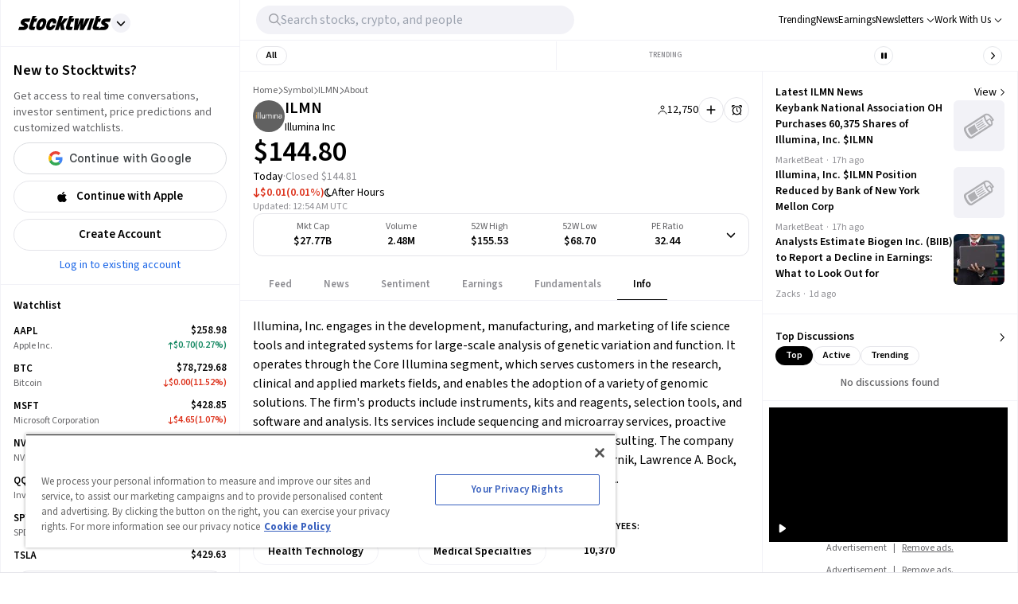

--- FILE ---
content_type: application/javascript
request_url: https://d3lcz8vpax4lo2.cloudfront.net/header-tags/6f83f478-eee3-4828-b55c-3385e33fc440/1d987c64-a28a-4f48-895e-34a7d6fd95fb-dmp.js
body_size: -106
content:

var insticatorHeaderCodeVersion = "STANDARD-main-2026-01-23 21:06:07";


--- FILE ---
content_type: application/javascript; charset=UTF-8
request_url: https://stocktwits.com/_next/static/GrNsVgu5Rt5MG761ljyFQ/_buildManifest.js
body_size: 2161
content:
self.__BUILD_MANIFEST=function(s,a,e,c,t,i,n,b,o,r,d,u,f,g,l,h,p,m,k,j,y,w,I,_,v,B,F,x){return{__rewrites:{afterFiles:[],beforeFiles:[{has:s,source:"/healthz",destination:"/api/healthz"},{has:s,source:"/env",destination:"/api/env"},{has:s,source:"/.well-known/apple-app-site-association",destination:"/apple-app-site-association"},{has:s,source:"/confirm_password_reset",destination:r},{has:s,source:"/account/request_password_reset",destination:d},{has:s,source:"/discover/earningscalendar",destination:"/sentiment/calendar"},{has:s,source:"/coins/:symbol",destination:u},{has:s,source:"/coins/:symbol/:tab",destination:u},{has:s,source:"/coins/:symbol/event/:eventId",destination:"/symbol/:symbol/event/:eventId"},{has:s,source:"/sitemap",destination:s},{has:s,source:"/sitemap/:path*",destination:s},{has:s,source:"/robots.txt",destination:"/robots.prd.txt"},{has:s,source:"/js/asc.stocktwits.js",destination:s},{has:s,source:"/ads.txt",destination:s},{has:s,source:"/app-ads.txt",destination:s},{has:s,source:"/.well-known/apple-developer-merchantid-domain-association",destination:s},{has:s,source:"/api-docs/news/:path*",destination:s},{has:s,source:"/api-docs/news",destination:s}],fallback:[]},__routerFilterStatic:{numItems:0,errorRate:1e-4,numBits:0,numHashes:g,bitArray:[]},__routerFilterDynamic:{numItems:n,errorRate:1e-4,numBits:n,numHashes:g,bitArray:[]},"/":["static/chunks/pages/index-909a15a311d8fd38.js"],"/404":["static/chunks/pages/404-20ea3ddf69591699.js"],"/500":["static/chunks/pages/500-e40f4ed3fdee6e38.js"],"/_error":["static/chunks/pages/_error-b7a48d1a54ad835e.js"],"/about/legal/cookie-policy":[o,"static/chunks/pages/about/legal/cookie-policy-b6a8ffe6d4ccd613.js"],"/about/legal/privacy":[o,"static/chunks/pages/about/legal/privacy-b17f29a626faedba.js"],"/about-newsroom":[o,"static/chunks/pages/about-newsroom-42e19bca4b8b12de.js"],"/account/confirm_password_reset":[e,l,"static/chunks/pages/account/confirm_password_reset-8ae3f52361bb9004.js"],"/coins":[h,p,"static/chunks/pages/coins-ae16c8c2a09f0d2d.js"],"/cryptocurrency_token_directory":[c,"static/css/186ed08faf296b88.css","static/chunks/pages/cryptocurrency_token_directory-0c1afdbff894afcf.js"],"/discussions":[m,"static/css/6b6815f347804335.css","static/chunks/pages/discussions-e44947c81065d777.js"],"/discussions/[slug]/[messageId]":[k,j,"static/css/99ffe9a266dcc704.css","static/chunks/pages/discussions/[slug]/[messageId]-e349e22762cf9095.js"],"/embeddable/message/[messageId]":["static/css/efa24d01b8687653.css","static/chunks/pages/embeddable/message/[messageId]-215a957a8b9f8cbc.js"],"/enterprise":[a,e,y,"static/chunks/3748-bd8f0be42fc39c79.js","static/css/e756a8a436eef963.css","static/chunks/pages/enterprise-fdaf58795f833d09.js"],"/messages":["static/chunks/pages/messages-fb9c676854494860.js"],"/news-articles/authors":["static/css/4706ec93171f46e5.css","static/chunks/pages/news-articles/authors-d4e173e5de3bbb7f.js"],"/news-articles/authors/[slug]":[a,"static/css/ef46db3751d8e999.css","static/chunks/pages/news-articles/authors/[slug]-875b24a35db9a8ee.js"],"/news-articles/tags/[tag]":[t,i,b,w,"static/chunks/pages/news-articles/tags/[tag]-2d3ae80d6449cd30.js"],"/news-articles/[category]/[subcategory]/[slug]":["static/chunks/pages/news-articles/[category]/[subcategory]/[slug]-01b0acaa5a38838a.js"],"/news-articles/[category]/[subcategory]/[slug]/[id]":[a,e,y,"static/chunks/2114-90d68adedec1ae78.js","static/chunks/8924-22f64aaa3e17d356.js","static/css/3af2dc7e9a77116d.css","static/chunks/pages/news-articles/[category]/[subcategory]/[slug]/[id]-81f817885f114c74.js"],"/news-articles/[category]/[subcategory]/[[...tab]]":[t,i,b,w,"static/chunks/pages/news-articles/[category]/[subcategory]/[[...tab]]-886dc66ebf5273f0.js"],"/news-articles/[[...tabId]]":[t,i,b,I,"static/css/55e2442d52e10d1d.css","static/chunks/pages/news-articles/[[...tabId]]-1defdc351c3ea2ce.js"],"/newsletters":[a,e,"static/css/34407b8905f76e2f.css","static/chunks/pages/newsletters-1c7bf8ce2787f5d7.js"],"/newsletters/beehiiv":[e,"static/css/9d1ecc3061512559.css","static/chunks/pages/newsletters/beehiiv-0dc88f49151bfe57.js"],"/nft-directory":[c,"static/css/fa9f9cd7c2376527.css","static/chunks/pages/nft-directory-c7356ff2525b61f2.js"],"/notifications":["static/chunks/pages/notifications-1ead9ebd7d3d15d9.js"],"/primis":["static/css/ef46db3751d8e999.css","static/chunks/pages/primis-14c999c46ca290af.js"],"/profile-and-interests":["static/css/a3c285fac8ef4523.css","static/chunks/pages/profile-and-interests-23508baec9cc5b4c.js"],"/referral":[a,c,_,t,"static/chunks/6661-643200f8bf50dcb9.js","static/chunks/5235-de3d6cc6f6bfeea2.js","static/css/c20edc12bf67128c.css","static/chunks/pages/referral-10d00788c469abae.js"],"/reset-password":[e,l,"static/chunks/pages/reset-password-53924fbe9a649523.js"],"/rooms":["static/chunks/pages/rooms-c31905218ad1dd01.js"],"/search/u/[...username]":[c,t,i,"static/css/72720b4521480cbf.css","static/chunks/pages/search/u/[...username]-10a66138b8ea44ab.js"],"/sentiment/calendar/[[...date]]":[_,"static/css/a4eb62a496375c12.css","static/chunks/pages/sentiment/calendar/[[...date]]-9be96488abaf4988.js"],"/sentiment/[[...tabId]]":["static/chunks/9186-33edccfbb14239b5.js",v,"static/css/b3c865ccc5d8758f.css","static/chunks/pages/sentiment/[[...tabId]]-fa889b62a253475b.js"],"/settings/profile":["static/css/99e81237a3629016.css","static/chunks/pages/settings/profile-1e7e60adc01766f0.js"],"/settings/[...tabId]":["static/css/27a2c7c0247c82ad.css","static/chunks/pages/settings/[...tabId]-637ad7a70390f2c5.js"],"/shows":["static/chunks/pages/shows-7000a3a4c8aecdb3.js"],"/signin":[a,e,B,F,"static/css/b266537f0407a6b3.css","static/chunks/pages/signin-00467f421d145dec.js"],"/signup":[a,e,B,F,"static/css/18ed1395c43f19de.css","static/chunks/pages/signup-ce21a4de0839dd22.js"],"/stream/[streamId]":["static/chunks/pages/stream/[streamId]-aa3c2d5508c94716.js"],"/subscriptions":["static/chunks/pages/subscriptions-2f269a20941f9557.js"],"/subscriptions/manage":["static/chunks/5267-1cea4023d1c60c89.js","static/chunks/6093-8f55769bfd88cc37.js","static/css/fecccc9ec8950b81.css","static/chunks/pages/subscriptions/manage-2a73b0d79bf16c35.js"],"/symbol":[h,p,"static/chunks/pages/symbol-b7beb4bdb4fc117d.js"],"/symbol/[symbol]/alerts/[tab]":["static/css/0159b81634c2157a.css","static/chunks/pages/symbol/[symbol]/alerts/[tab]-50d52efcb3640c36.js"],"/symbol/[symbol]/event/[eventId]":[x,"static/css/a7152d7eeaa8d705.css","static/chunks/pages/symbol/[symbol]/event/[eventId]-26748851b8f5e922.js"],"/symbol/[symbol]/[[...tab]]":[a,c,"static/chunks/493-628c3b478d1ae5b2.js",t,i,b,m,x,"static/css/d576e568b6d5adfd.css","static/chunks/pages/symbol/[symbol]/[[...tab]]-424a06d6d1cb8f04.js"],"/topic/[topicId]":[c,"static/css/4c5fdf6b7273c469.css","static/chunks/pages/topic/[topicId]-b253893cdafa84cb.js"],"/verify":["static/chunks/pages/verify-560f6f4dfc3cf9b8.js"],"/verify-account":["static/css/fce0a60fb0682984.css","static/chunks/pages/verify-account-fe8b4997fe1a4208.js"],"/web-stories/[slug]/[sid]":["static/chunks/pages/web-stories/[slug]/[sid]-770c8a8f6ea16fce.js"],"/who-to-follow":[I,"static/css/5caa2f0418ca1e92.css","static/chunks/pages/who-to-follow-d255aab4e2f0cf80.js"],"/widgets":[a,"static/css/d8218eaf2b712011.css","static/chunks/pages/widgets-158f3983ab1c705a.js"],"/[username]/message/[messageId]":[k,j,"static/css/a29148ed800eec63.css","static/chunks/pages/[username]/message/[messageId]-b1e8ddd6a4c2b824.js"],"/[username]/[[...tab]]":[c,"static/chunks/5291-26183f797a9d8231.js",v,"static/css/7292dc5df6584bc9.css","static/chunks/pages/[username]/[[...tab]]-9c359f650576cebc.js"],sortedPages:["/","/404","/500","/_app","/_error","/about/legal/cookie-policy","/about/legal/privacy","/about-newsroom",r,"/coins","/cryptocurrency_token_directory","/discussions","/discussions/[slug]/[messageId]","/embeddable/message/[messageId]","/enterprise","/messages","/news-articles/authors","/news-articles/authors/[slug]","/news-articles/tags/[tag]","/news-articles/[category]/[subcategory]/[slug]","/news-articles/[category]/[subcategory]/[slug]/[id]","/news-articles/[category]/[subcategory]/[[...tab]]","/news-articles/[[...tabId]]","/newsletters","/newsletters/beehiiv","/nft-directory","/notifications","/primis","/profile-and-interests","/referral",d,"/rooms","/search/u/[...username]","/sentiment/calendar/[[...date]]","/sentiment/[[...tabId]]","/settings/profile","/settings/[...tabId]","/shows","/signin","/signup","/stream/[streamId]","/subscriptions","/subscriptions/manage","/symbol","/symbol/[symbol]/alerts/[tab]","/symbol/[symbol]/event/[eventId]","/symbol/[symbol]/[[...tab]]","/topic/[topicId]","/verify","/verify-account","/web-stories/[slug]/[sid]","/who-to-follow","/widgets","/[username]/message/[messageId]","/[username]/[[...tab]]"]}}(void 0,"static/chunks/5acfc821-4f06fd5d5ed6418a.js","static/chunks/2016-d85ca1043a31d5b2.js","static/chunks/2137-d56a6286324db719.js","static/chunks/3779-014aeef0e3c48bf1.js","static/chunks/1369-8829d876312947fb.js",0,"static/chunks/9503-cc238745c1baac84.js","static/css/d8b3a12946724774.css","/account/confirm_password_reset","/reset-password","/symbol/:symbol",1e-4,NaN,"static/css/60f5e5ce754868e3.css","static/chunks/7654-0b04369cd1068266.js","static/css/80fa64db8218a377.css","static/chunks/6899-a077217410c1ae63.js","static/chunks/3722-ee588a2a4a09e60a.js","static/chunks/6617-2031b39eca484a6c.js","static/chunks/428-2a8650c207429ef8.js","static/css/ac4e6c10dff1b2d8.css","static/chunks/5445-165b34f21bf0ea1a.js","static/chunks/9044-faafb616da0b938b.js","static/chunks/8814-90695363fc0a3def.js","static/chunks/6317-bb8837cef02039eb.js","static/chunks/1553-a6774243bc455cef.js","static/chunks/6797-9b3b125843d5b32c.js"),self.__BUILD_MANIFEST_CB&&self.__BUILD_MANIFEST_CB();

--- FILE ---
content_type: text/javascript
request_url: https://html-load.com/loader.min.js
body_size: 28054
content:
// 
!function(){function a0A(e,t){const n=a0G();return(a0A=function(e,t){return n[e-=443]})(e,t)}function a0G(){const e=["QjggL1k5b11WSENfcDN5dApoVE9OaTVxNklHLXI9Mmcl","pubads","querySelector","MWtvaG12NHJsMDgzNjJhaXA3ZmpzNWN0YnF5Z3p3eG5l","samsungbrowser","pathname","hash","AS-ENCODED-VAL","reserved2","findLastIndex","nthChildOf","element-tagName","response","ar-v1","], X-Crc32: ","tag","HTMLMediaElement","Function","setHTMLUnsafe",'{"apply-ratio":1,"',"eDxbeWtZJTEtc0s5X0MwUmFqIzhPTGxdL0h3aHFGVQkz","reverse","DocumentFragment","eXB3engydXNtOG9nNXE3NHRhbmxiNnJpM3ZjZWhqOWtmMQ==","parseFromString","Rzc1MmVgTFh4J1ptfTk8CXs/Rg==","android","dzFHcD4weUJgNVl0XGU0Ml1eQzNPVVhnYiBufWEnVGZxew==","none","Forcepoint","iterator","728px","charCodeAt","parseInt","parentElement","shift",", Script-Crc32: ","https:","dVY2fSlRJz9Ee1NlQU1YNDtFZg==","match","scrollHeight","atob-btoa","findIndex","requestIdleCallback","fetchScript error(script malformed), url: ","log","as_window_id","dmtkcw==","contains","replaceScriptElementAsync","cWJ1dw==","try-catch","isSleipnir","json","focus/","Worker","charset","_as_req","Event","port","regexp-test","copyScriptElement","document - find element","bWFHO0ZULmUyY1l6VjolaX0pZzRicC1LVVp5PHdMCl8/","children","d3IyNzV5b2dzajRrdjAzaXpjbngxdWFxYjhwZmxtNnRo","N3k6eDIxOF1VI05DfW5XYU1Te0w=","img","https://report.error-report.com/modal?eventId=&error=","return this","pubkey","90LZQfHi","cmVzZXJ2ZWQxT3V0cHV0","intersectionRect","reduce","tcloaded","aXp4c29tcWgzcDhidmdhNDl3N2Z5MnRsdWM2ZTVuMDFy","ABCDEFGHIJKLMNOPQRSTUVWXYZabcdefghijklmnopqrstuvwxyz","send","bXRlcWgweXM2MnAxZnhqNTg5cm80YXVuemxpZzNjN3diaw==","Failed to get key from: ","HTMLVideoElement","getItem","set","width: 100vw; height: 100vh; z-index: 2147483647; position: fixed; left: 0; top: 0;","worldhistory.org","player","query","Integrity check failed: ",'":[{"id":"',"bTByeWlxdDgzNjJwMWZhdWxqNHpnaA==","http","bTg5NjFxd3pnaHUyN3hlb2FwbjNrNWlsdnJmamM0c3l0MA==","436206kqxzwk","fetchScript error(status: ","script not executed(inline)","min","CrOS","getPropertyValue","&title=","a3luYg==","eDI5aGI4cHd2c2lsY21xMDY1dDQzN3JueXVvMWpmemtl","KAlFSENfO3MvLldnTmZWbCB6OU1ZaFF9VGo6SkZVUykj","decodeURIComponent","sdkVersion","error","elem","ZmthZA==","toString","edgios","isGecko","(function(){","transferSize","concat","AdShield API cmd.push result","safari","replaceSync","HTMLIFrameElement","VGhlcmUgd2FzIGEgcHJvYmxlbSBsb2FkaW5nIHRoZSBwYWdlLiBQbGVhc2UgY2xpY2sgT0sgdG8gbGVhcm4gbW9yZS4=","undefined","childNodes","Array","EventTarget","endpoint","document.documentElement.clientWidth, clientHeight","71209pispdG","removeProperty","Math","edg/","isFirefox","src","wrong contentWindow","flatMap","nextSibling","PTZhMEc+UE9vMzdudj94JjFgXTJ0","setAttributeNS","navigator","add","fetch","classList","setAttribute","target","removeEventListener","blob:","keyval","adshield","HTMLStyleElement","&domain=","Headers","write","edge","catch","onLine","Node_baseURI","as-revalidator","d2VneWpwenV4MzhxMmE5dm1pZm90","getAttribute","abs","getTime","a24xZWhvNmZqYnI0MHB4YzlpMnE=","sendBeacon","poster","responseText","setIsTcfNeeded","isInIframe","reserved2Input","cXA1cjg0Mnljdnhqb3diYXo3dWh0czlnazZpMGVtbjEzZg==",'{"type": "tag", "marshalled": "<html></html>"}',"Failed to fetch script: ","language","indexOf","/report?","div#contents","baseURI","atob","ODk1dDdxMWMydmVtZnVrc2w2MGh5empud28zNGJ4cGdp","removeChild","XMLHttpRequest.onreadystatechange","test/v1ew/failed","math-random","dXNqbDRmaHdicHIzaXl6NXhnODZtOWV2Y243b2swYTIxdA==","fXFCPHpgUFpbWUg6MHNqdmFPcA==","aXJycg==","sping","bzVoa203OHVwMnl4d3Z6c2owYXQxYmdscjZlaTQzbmNx","map","iframe","NodeList","Css","getDeviceInfo","AdShield API cmd.push","Invalid protect url: ","History","type","__tcfapi not found within timeout","&is_brave=","finally","CSSStyleDeclaration","sectionChange","setTimeout","[native code]","NFdCXTM+CW89bk12Y0thd19yVlI3emxxbSlGcGA6VGdPJw==","MW53c3I3dms4ZmgwbDN1dDkyamlncXg2ejQ1Y3BibXlv","responseXML","configIndex","constructor","dWwyb3cwMWo5enE1OG1mazRjdjM3YWJzeWlndGVoNnhu","c3ZtbQ==","keys","object","getElementsByClassName","localStorage","whale","wp-data","YmphM3prZnZxbHRndTVzdzY3OG4=","div#contents > span#ads",".js","cadmus script blocked","span","picrew.me","cGhtMjF2OWN3NGI3M3lnbG5meG90YXpzdWo4cXJrNjUwaQ==","Element","data-sdk","api","&message=","recovery","42330kYhyhW","VHNwektcVnZMMzkpOlBSYTh4Oy51ZyhgdD93XTZDT2ZGMQ==","Failed to decode protect-url: url is empty","httpEquiv","combo","_isTcfNeeded","attributionSrc","NzRoZnZidGNqMmVyb2EwdWw1Nnl3M2lucXhrZ3A5bTF6cw==","bGU0OTcxbTVpcnB1a3hqdjNzcTJvOHk2MGduYnp0aHdmYQ==","cmVzZXJ2ZWQySW5wdXQ=",'","width":160,"height":600,"position":{"selector":"div#contents","position-rule":"child-0","insert-rule":[]},"original-ads":[{"selector":"div#contents > span#ads"}],"attributes":[]}]}',"innerWidth","AdShield API cmd","top","HTMLLinkElement","error on contentWindow","version=","closest","N3VpbDVhM2d4YnJwdHZqZXltbzRjMDl3cXpzNjgybmYx","ZW93NXJmbHVxOHg0emdqNzBwMTNjaTZtaDJzOXRua2Fidg==","jkl","RegExp","error on googletag.pubads()","from","Jmo8UkRzW1c+YnVrTWBjPzEpCWw=","parentNode","aWQ=","X-Length","POST","bkVlSkthLjpQe0E7eDBVTCI0J1hGbXx9d2Z2elEjN1pTKA==","outerWidth","utf-8","entries","element-attributes","text/css","load","innerHTML","exec","ariaLabel","string-api","http://","calculatorsoup.com","status","parseFloat","originalUrl","lastIndexOf","Version/","url","slice","FontFace","appendScriptElementAsync","then","azk2WUsodi8mSUNtR0IJNWJ6YT9IY1BfMVcgcVJvQS49Cg==","width not set properly","insertAfter","ddg/","head","Failed to load script: ","contentDocument","eventId=","IntersectionObserverEntry","Failed to load website due to adblock: ","&host=","innerHeight","document.hidden","blN5TkRHJ01qL288VSBsIlFFa21pWDJIe1pZSmg0JT1f","hidden","Invalid protect url prefix: ","N3o+Z317L1cjYGNbWlQmc0k8Mi1oYUtYWW4Kbyl4U0ZB","eDhiM2xuMWs5bWNlaXM0dTB3aGpveXJ6djVxZ3RhcGYyNw==","boundingClientRect",". Phase: ","isBrave","scrollWidth","currentScript","document.createElement","Script","connection","MHQ4a2JmMjZ1ejlzbWg3MTRwY2V4eQ==","getWindowId","isNaN","unknown","responseURL","close","NmFreWhvcjgwbTM3c2xmdzF2eHA=","mailto:","2114301TJHLTy","63DnzqiL","#as_domain","trident","188VRxRRV","writeln","(E2) Invalid protect url: ","length","document.classList.remove not work","b3U3ZXJjdnc5bDAxeWdobmZpcDY4NWJ6eHF0YWszc2ptNA==",", cfRay: ","encodeURIComponent","__tcfapi","idx","stringify","querySelectorAll",", X-Length: ","script:","UserAgent","/script/","includes","c204ZmtocndhOTR5MGV1cGoybnEx","content","cmVzZXJ2ZWQyT3V0cHV0","alert","ZnU2cXI4cGlrd2NueDFhc3RtNDc5YnZnMmV6bG8wM2h5","S1ppe140PG0iNSdjJQpYTHVyeXBxQThbZUl3LURSfGtiQg==","string","WwllJjVCXlc+MCMKcmJxSTd9LUF8Yw==","isSamsungBrowser","&request_id=","random","startsWith","122384LSSnSv","promise tainted","display","hostage","userAgent","attributes","innerText","naver","Zm1qeA==","SharedStorageWorklet","SktqJUlWels8RUgmPUZtaWN1TS46CVMteFBvWnM3CmtB","gecko/","output","data","encodedBodySize","document.classList.contains","/resources/",", body: ","symbol","Firefox/","bml1ZTh0bXlhY2ozbDkxcTY1Znhid3pydjdwbzJnazQw","Blob","message","insertAdjacentElement","push","tcString","DOMTokenList","open","setInterval","azUyM3RscHplcXZzMHlqaDgxb2d1YTZ3bmJyN2M5bWY0aQ==","PEdjcE9JLwl6QVglNj85byByLmJtRlJpZT5Lc18pdjtWdQ==","aTtVaidbPHciRFQwbFpMZ1M4ZiNoeHNNVn10eTpFLSlg","XnpHW3dtCkNgPThCdj48Jl0wOlQgTCNweDNYbGktbikuNA==","script not executed(blob)","loading","scribd.com","__gpp not found within timeout","https://","prod","reserved1","append","Date","server","eTkzcmZ0czdseHE4dmtnamVuNW0waTZ3emhhcDF1Y2Iybw==","/view","style","duration","em1wYw==","CSSStyleDeclaration.set/get/removeProperty","Click","overflow","MyV0CXsycmNrZnlYUl0/TksmL0ZndztUU01tbi03X2lVLg==","Element_innerHTML","requestIdleCallback not exists","join","scrollX,Y","getEntriesByType","sleipnir/","brave","setProperty","HTMLSourceElement","domain switch: no src attribute","4521SzPSpR","str","consents","extra","Nm03a3dlM3Fhb2h1NWc0Yno4aQ==","dataset","KHIlOTZqVks3e2tQCWdEaE9jRnMnMTtNIkl1UVoveXFB","&type=negotiate_fail","statusText","dmJybDRzN3U5ZjhuejVqcHFpMG13dGU2Y3loYWcxM294","NGJvdjI4c3lxN3hhY2VnNjVmbTA5cnQzbGlobmt1empwMQ==","djlhcHlpazYyMzBqNW1sN244YnVxcmYxemdzY2V3eHQ0","getComputedStyle","stack","as-extra","confirm","ar-yahoo-v1","isInAdIframe","num","UUNBQlYiXSMwamImV282dDpVdWlIZzFyUEQ0JSlSbE5rLQ==","c3hwMlc5IC0zT25TJjdIPXJWNEQ7VFthdyFdTUFJL31MbA==","eventStatus","CSSStyleSheet","Object","resources-v2://","input","data-src","scrollX","intersectionRatio","bottom","data:","cssText","revokeObjectURL","endsWith","Node_appendChild","Cf-Ray",", source length: ","MG96dXBrcng2cWp3bnlnbDM0bTdpOXRoMWY4djJiZWM1","getGPPData","M2M1MWdvcTQwcHphbDlyNnh1dnRrZXkyc3duajdtaWhi","host","9975dGthAO","MessagePort","Document","tags","AdShield API","postMessage","https://html-load.com","XMLHttpRequest","Invalid reserved state: ","isSafari","document.getElementsByClassName","decodeURI","pagehide","XncgVl8xcWs2OmooImc+aSVlfEwyY0k=","fromEntries","b2lscjg3dDZnMXFiejVlZjRodnB5Y3VqbXgzbndzMDJrOQ==","appendChild","rtt","toLowerCase","addEventListener","loader-check","cmVzZXJ2ZWQy","purpose","ping","protocol","Range","collect","split","dXk4b2EyczZnNGozMDF0OWJpcDdyYw==","b3V0cHV0","async","adshield-api","RVlmP1JOMmF9V2JVNWVIX3xTdEpv","close-error-report","String","opt/","headers","trim","cXhuNml1cDNvdDhnejdmbGN3MDlieQ==",", StatusCode: [","reserved2Output","JlhEX1FPaE1ybHRwUjFjNHpHClk=","resources://","&error=","Url","Yzc4NjNxYnNtd3k1NG90bmhpdjE=","N2d0a3JwYzQ1bndoNmk4amZ2OTNic3lsYXFlem11Mm8xMA==","fxios/","contentWindow","warn","data-resource","matchAll","TlhHdDU9fV1iSWtoKThUPnAtfGVXcw==","last_bfa_at","cnlwYQ==","listenerId","HTMLAnchorElement","eDUwdzRvZTdjanpxOGtyNmk5YWZ0MnAxbmd1bG0zaHlidg==","cDkxdHp4NGlic2h3ZjNxeWVuNTA2dWdvMm1rdjhscmpjNw==","setItem","replaceChild","domain switched","QiBjMQkzRlklPGZfYjJsdV44Wk5DeiNHJ3ZXTTdyJlE9","X2w8IFZ6cURGOjJnNjF3e2ltKCI3TEFaYS9eaiVcJ0s/","floor","insertBefore","InE0CkozZmtaaGombHRgd0g1MFQ9J2d8KEVQW0ItUVlE","json.parse","yahoo-mail-v1","self","wrong googletag.pubads()","bmxvYw==","origin","prototype","as-async","requestAnimationFrame","data-query","WEVRNSU8Sl9oIy4wZj92ZUs6ewlDdXRqYEJQOE5HVWIp","_fa_","test/view/passed","toPrimitive","as_","visualViewport","&url=","YTI3NGJjbGp0djBvbXc2ejlnNXAxM3VzOGVraHhpcmZx","action","https://cadmus.script.ac","Node","srcdoc","bWpiMGZldTZseng3a3FoZ29wNGF0ODMxYzkyeXdpcjVu","czN6Ym85YWhnZjdsazV5MGN1bXJwcW53eDZpNGpldnQy","ZT9gM0FVPDJaWzsJaUpFRlYnfFBhOFQ1ai0udiA6cSNIKQ==","searchParams","Window_decodeURIComponent","evaluate","7Y6Y7J207KeA66W8IOu2iOufrOyYpOuKlCDspJEg66y47KCc6rCAIOuwnOyDne2WiOyKteuLiOuLpC4g7J6Q7IS47ZWcIOuCtOyaqeydhCDrs7TroKTrqbQgJ+2ZleyduCfsnYQg7YG066at7ZWY7IS47JqULg==","about:","createContextualFragment","getElementsByTagName","Response","ghi","get-computed-style","dispatchEvent","getAttributeNames","name","https://report.error-report.com/modal?eventId=&error=Vml0YWwgQVBJIGJsb2NrZWQ%3D&domain=","bzlxemF4dHA0MDZ3a2U3aWIyZzM4Znltdmo1bGNoMW5y","className","document.getElementById","Date.now","eVw2WmcxcW1ea3pjJ3woWWlvUiI+Rgo=","fetchLater","script","filter","as_loader_version","title","stopImmediatePropagation","can't access document.hidden","childElementCount","as_modal_loaded","Yml4cXJod245emptNTRvMTJmZTBz","reserved1Output","replace","resource","rel","initial","frames","Nm52OGNqZ3picXMxazQ5d2x4NzUzYWU=","left","encodeURI","Window","http:","cache_is_blocking_ads","link","check","insertAdjacentHTML","child-0","_as_res","parent","document","HTMLMetaElement","getElementById","XHlqTUYtZiJSWwlId3hucylwSUMxPTI1OEU5NlBLOkpPCg==","opera","status code: ","document.querySelector","VzB8N196fXtyb1lraFhMXiUoJy8+TnRRR2d1WlNBNHZV","document.querySelectorAll","setImmediate","HTMLFormElement","URL","MUVIYi58dT9wKHFmUGl0eSdyNk8lCXc9XTlCSlJEOzo4aw==","aXRoYw==","YEg7NFN5TUIuCmZ1eG52I1JyUDNFSlEmOVlbTzBjCUNVbw==","em5iZw==","eWJmcQ==","Y29rcQ==","ZndiaA==","getOwnPropertyDescriptor","elementFromPoint","script malformed. source length: ","string-try-catch","VHg8V3xYdmN1YkN6LWVrVS8gb2lNCSY6JUlnPjJoe3Nb","xhr.onreadystatechange not set","Jm0yR1Q1SXJQIiAuQihvPTppZ2JKcFduejd0Y3ZOWmA+Cg==","frameElement","Loader aborted: ","aXZtc2xyNDhhY2Uzem9rZ3h0MTBiNnA=","e2VGJU9YclEyPm5wM0pOXTQ3dQ==","number","[data-uri]","728","stopPropagation","createElement","Node_insertBefore","debug","profile","papi","application/javascript","document.getElementsByTagName","matches","charAt","opr","tagName","cmE7TUg3emZBb1EJeFRVaD9uPSFOSks5PHZgNXsjbVsz","isInRootIframe","clearInterval","promise","EventTarget_addEventListener","a3JCSnREKFFsdl4+I1toe1gxOW8mU0VBTS9uIk89IDA1UA==","stylesheet","/resources/v2/","useractioncomplete","insertRule","createObjectURL","addModule","race","Date.now is not a function","O2ZlUVhcLk54PHl9MgpVOWJJU0wvNmkhWXUjQWh8Q15a","Error","Element_setAttribute","ZGdnbg==","Number","MessageEvent","find","a2AoNTl3aikie2c+c1xvNlRpQXgKTFA/cWFwdDBdLUl5ZQ==","chrome","reserved1Input","sentrySampleRatio","document.head.appendChild, removeChild, childNodes","get","IFrame","bWlsYmAjM0JhcV07RFRWP2UuPCAmYw==","dXl5aw==","document - link element","cWdwazM3NW50bDhqdzlybXgyaTBoYzF6dXY0b2J5NnNlZg==","ing","PerformanceResourceTiming","Y3E5ODM0a2h3czJ0cmFnajdmbG55bXU=","alphaStr","eval","Date.now is not a number","btoa","token=","remove","googletag","call","NW52MWllZ3phMjY5anU4c29reTA0aDNwN3JsdGN4bWJx","can't access user-agent","readyState","ZWhvcg==","HTMLImageElement","char must be length 1","reload","inventories_key","outerHTML","v7.5.136","body","href","location","cmd","NWY7VnQicURMQjkxJ20KfT9SNlMoWiNBYEpyMEhRbEtQKQ==","apply","PerformanceEntry","source","defineProperty","cookie","value","hasAttribute","eventName","forEach","DOMParser","function a0v(F,v){const h=a0F();return a0v=function(L,H){L=L-0x85;let E=h[L];return E;},a0v(F,v);}function a0F(){const y=['length','includes','removeEventListener','99DdfTHL','message','426867skijjn','926090UmJmXE','5618020JaGBio','forEach','delete','9152640ERdRZO','get','c3RyaW5n','setTimeout','handleEvent','eval','requestIdleCallback','399064oRTnwg','168YhZGAx','test','requestAnimationFrame','error','call','set','addEventListener','filter','load','61678oqLYfA','setInterval','ZnVuY3Rpb24','prototype','click','3732384LyVUeN','27bKBjKK','slice'];a0F=function(){return y;};return a0F();}(function(F,v){const i=a0v,h=F();while(!![]){try{const L=-parseInt(i(0x94))/0x1+parseInt(i(0x9e))/0x2*(parseInt(i(0x86))/0x3)+-parseInt(i(0xa3))/0x4+parseInt(i(0x89))/0x5+parseInt(i(0x8d))/0x6+parseInt(i(0x88))/0x7*(parseInt(i(0x95))/0x8)+-parseInt(i(0xa4))/0x9*(parseInt(i(0x8a))/0xa);if(L===v)break;else h['push'](h['shift']());}catch(H){h['push'](h['shift']());}}}(a0F,0xf2094),((()=>{const G=a0v,F=(E,B)=>typeof E===B,v=atob(G(0xa0)),h=atob(G(0x8f));if(!F(h,h))return;{const E=RegExp[G(0xa1)][G(0x96)];RegExp[G(0xa1)][G(0x96)]=function(B){const g=G;return E[g(0x99)](this,B);};}[G(0x97),G(0x93),G(0x9f),G(0x90)][G(0x9c)](B=>window[B])[G(0x8b)](B=>window[B]=H(window[B],B)),EventTarget[G(0xa1)][G(0x9b)]=H(EventTarget[G(0xa1)][G(0x9b)],G(0x9b),0x1),EventTarget[G(0xa1)][G(0x85)]=H(EventTarget[G(0xa1)][G(0x85)],G(0x85),0x1);const L=new Map();function H(B,u){const P=G;let p=arguments[P(0xa6)]>0x2&&void 0x0!==arguments[0x2]?arguments[0x2]:0x0;return function(){const o=P;for(var S=arguments[o(0xa6)],K=new Array(S),N=0x0;N<S;N++)K[N]=arguments[N];const Q=K[o(0xa5)](0x0,p),Y=K[p],b=K[o(0xa5)](p+0x1);if(!Y)return B[o(0x99)](this,...K);if(o(0x9f)!==u&&o(0x90)!==u&&!F(Y,v)&&!F(Y[o(0x91)],v))return B[o(0x99)](this,...K);let f=null;if(o(0x9b)===u||o(0x85)===u){const I=[o(0x9d),o(0x98),o(0x87),o(0xa2)],J=Q[0x0];if(!I[o(0xa7)](J))return B[o(0x99)](this,...K);L[o(0x8e)](this)||L[o(0x9a)](this,new Map()),L[o(0x8e)](this)[o(0x8e)](J)||L[o(0x8e)](this)[o(0x9a)](J,new Map()),f=L[o(0x8e)](this)[o(0x8e)](J)[o(0x8e)](Y);}if(f=f||function(){const W=o;for(var x=arguments[W(0xa6)],X=new Array(x),m=0x0;m<x;m++)X[m]=arguments[m];return F(Y,v)?Y[W(0x99)](this,...X):F(Y,h)?window[W(0x92)](Y):F(Y[W(0x91)],v)?Y[W(0x91)][W(0x99)](Y,...X):void 0x0;},o(0x9b)===u){const x=Q[0x0];L[o(0x8e)](this)[o(0x8e)](x)[o(0x9a)](Y,f);}else{if(o(0x85)===u){const X=Q[0x0],m=L[o(0x8e)](this)[o(0x8e)](X)[o(0x8e)](Y)||Y;return L[o(0x8e)](this)[o(0x8e)](X)[o(0x8c)](Y),B[o(0x99)](this,...Q,m,...b);}}return B[o(0x99)](this,...Q,f,...b);};}})()));","fromCharCode","Py0wOHRQKEpIMUVHeyVbaiZzIiBENWs=","onreadystatechange","Timed out waiting for consent readiness","), url: ","removeItem","now","useragent","Promise","<html></html>","search","textContent","TopLevelCss","JSON","@@toPrimitive must return a primitive value.","no purpose 1 consent","TkduRThhX3kuRmpZTz00dzNdcDc=","M2Jwa2ltZnZ4ZTcxNm56b3lydzBxNTI=","firefox","removeAttribute","bnh6bg==","alt","function","function a0Z(e,Z){const L=a0e();return a0Z=function(w,Q){w=w-0xf2;let v=L[w];return v;},a0Z(e,Z);}function a0e(){const eD=['onload','as_','526myoEGc','push','__sa_','__as_ready_resolve','__as_rej','addEventListener','LOADING','XMLHttpRequest','entries','getOwnPropertyDescriptor','_as_prehooked_functions','status','script_onerror','__fr','xhr_defer','href','isAdBlockerDetected','length','then','8fkpCwc','onerror','apply','readyState','_as_prehooked','set','__as_new_xhr_data','Window','catch','charCodeAt','location','document','onreadystatechange','__as_xhr_open_args','_as_injected_functions','DONE','open','toLowerCase','handleEvent','defineProperty','name','54270lMbrbp','__as_is_xhr_loading','prototype','decodeURIComponent','contentWindow','EventTarget','407388pPDlir','__as_xhr_onload','collect','get','call','JSON','setAttribute','Element','btoa','__as_is_ready_state_change_loading','GET','4281624sRJEmx','__origin','currentScript','1433495pfzHcj','__prehooked','1079200HKAVfx','window','error','687boqfKv','fetch','load','1578234UbzukV','function','remove','hostname','adshield'];a0e=function(){return eD;};return a0e();}(function(e,Z){const C=a0Z,L=e();while(!![]){try{const w=-parseInt(C(0x10a))/0x1*(-parseInt(C(0x114))/0x2)+-parseInt(C(0xf7))/0x3+-parseInt(C(0x127))/0x4*(parseInt(C(0x13c))/0x5)+parseInt(C(0x10d))/0x6+parseInt(C(0x105))/0x7+parseInt(C(0x107))/0x8+-parseInt(C(0x102))/0x9;if(w===Z)break;else L['push'](L['shift']());}catch(Q){L['push'](L['shift']());}}}(a0e,0x24a95),((()=>{'use strict';const m=a0Z;const Z={'HTMLIFrameElement_contentWindow':()=>Object[m(0x11d)](HTMLIFrameElement[m(0xf3)],m(0xf5)),'XMLHttpRequest_open':()=>Q(window,m(0x11b),m(0x137)),'Window_decodeURIComponent':()=>Q(window,m(0x12e),m(0xf4)),'Window_fetch':()=>Q(window,m(0x12e),m(0x10b)),'Element_setAttribute':()=>Q(window,m(0xfe),m(0xfd)),'EventTarget_addEventListener':()=>Q(window,m(0xf6),m(0x119))},L=m(0x116)+window[m(0xff)](window[m(0x131)][m(0x123)]),w={'get'(){const R=m;return this[R(0xf9)](),window[L];},'collectOne'(v){window[L]=window[L]||{},window[L][v]||(window[L][v]=Z[v]());},'collect'(){const V=m;window[L]=window[L]||{};for(const [v,l]of Object[V(0x11c)](Z))window[L][v]||(window[L][v]=l());}};function Q(v,l,X){const e0=m;var B,s,y;return e0(0x108)===l[e0(0x138)]()?v[X]:e0(0x132)===l?null===(B=v[e0(0x132)])||void 0x0===B?void 0x0:B[X]:e0(0xfc)===l?null===(s=v[e0(0xfc)])||void 0x0===s?void 0x0:s[X]:null===(y=v[l])||void 0x0===y||null===(y=y[e0(0xf3)])||void 0x0===y?void 0x0:y[X];}((()=>{const e2=m;var v,X,B;const y=W=>{const e1=a0Z;let b=0x0;for(let O=0x0,z=W[e1(0x125)];O<z;O++){b=(b<<0x5)-b+W[e1(0x130)](O),b|=0x0;}return b;};null===(v=document[e2(0x104)])||void 0x0===v||v[e2(0x10f)]();const g=function(W){const b=function(O){const e3=a0Z;return e3(0x113)+y(O[e3(0x131)][e3(0x110)]+e3(0x11e));}(W);return W[b]||(W[b]={}),W[b];}(window),j=function(W){const b=function(O){const e4=a0Z;return e4(0x113)+y(O[e4(0x131)][e4(0x110)]+e4(0x135));}(W);return W[b]||(W[b]={}),W[b];}(window),K=e2(0x113)+y(window[e2(0x131)][e2(0x110)]+e2(0x12b));(X=window)[e2(0x117)]||(X[e2(0x117)]=[]),(B=window)[e2(0x118)]||(B[e2(0x118)]=[]);let x=!0x1;window[e2(0x117)][e2(0x115)](()=>{x=!0x0;});const E=new Promise(W=>{setTimeout(()=>{x=!0x0,W();},0x1b5d);});function N(W){return function(){const e5=a0Z;for(var b=arguments[e5(0x125)],O=new Array(b),z=0x0;z<b;z++)O[z]=arguments[z];return x?W(...O):new Promise((k,S)=>{const e6=e5;W(...O)[e6(0x126)](k)[e6(0x12f)](function(){const e7=e6;for(var f=arguments[e7(0x125)],q=new Array(f),A=0x0;A<f;A++)q[A]=arguments[A];E[e7(0x126)](()=>S(...q)),window[e7(0x118)][e7(0x115)]({'type':e7(0x10b),'arguments':O,'errArgs':q,'reject':S,'resolve':k});});});};}const I=W=>{const e8=e2;var b,O,z;return e8(0x101)===(null===(b=W[e8(0x134)])||void 0x0===b?void 0x0:b[0x0])&&0x0===W[e8(0x11f)]&&((null===(O=W[e8(0x134)])||void 0x0===O?void 0x0:O[e8(0x125)])<0x3||!0x1!==(null===(z=W[e8(0x134)])||void 0x0===z?void 0x0:z[0x2]));},M=()=>{const e9=e2,W=Object[e9(0x11d)](XMLHttpRequest[e9(0xf3)],e9(0x133)),b=Object[e9(0x11d)](XMLHttpRequest[e9(0xf3)],e9(0x12a)),O=Object[e9(0x11d)](XMLHttpRequestEventTarget[e9(0xf3)],e9(0x128)),z=Object[e9(0x11d)](XMLHttpRequestEventTarget[e9(0xf3)],e9(0x112));W&&b&&O&&z&&(Object[e9(0x13a)](XMLHttpRequest[e9(0xf3)],e9(0x133),{'get':function(){const ee=e9,k=W[ee(0xfa)][ee(0xfb)](this);return(null==k?void 0x0:k[ee(0x103)])||k;},'set':function(k){const eZ=e9;if(x||!k||eZ(0x10e)!=typeof k)return W[eZ(0x12c)][eZ(0xfb)](this,k);const S=f=>{const eL=eZ;if(this[eL(0x12a)]===XMLHttpRequest[eL(0x136)]&&I(this))return this[eL(0x100)]=!0x0,E[eL(0x126)](()=>{const ew=eL;this[ew(0x100)]&&(this[ew(0x100)]=!0x1,k[ew(0xfb)](this,f));}),void window[eL(0x118)][eL(0x115)]({'type':eL(0x122),'callback':()=>(this[eL(0x100)]=!0x1,k[eL(0xfb)](this,f)),'xhr':this});k[eL(0xfb)](this,f);};S[eZ(0x103)]=k,W[eZ(0x12c)][eZ(0xfb)](this,S);}}),Object[e9(0x13a)](XMLHttpRequest[e9(0xf3)],e9(0x12a),{'get':function(){const eQ=e9;var k;return this[eQ(0x100)]?XMLHttpRequest[eQ(0x11a)]:null!==(k=this[eQ(0x12d)])&&void 0x0!==k&&k[eQ(0x12a)]?XMLHttpRequest[eQ(0x136)]:b[eQ(0xfa)][eQ(0xfb)](this);}}),Object[e9(0x13a)](XMLHttpRequestEventTarget[e9(0xf3)],e9(0x128),{'get':function(){const ev=e9,k=O[ev(0xfa)][ev(0xfb)](this);return(null==k?void 0x0:k[ev(0x103)])||k;},'set':function(k){const el=e9;if(x||!k||el(0x10e)!=typeof k)return O[el(0x12c)][el(0xfb)](this,k);const S=f=>{const er=el;if(I(this))return this[er(0xf2)]=!0x0,E[er(0x126)](()=>{const eX=er;this[eX(0xf2)]&&(this[eX(0xf2)]=!0x1,k[eX(0xfb)](this,f));}),void window[er(0x118)][er(0x115)]({'type':er(0x122),'callback':()=>(this[er(0xf2)]=!0x1,k[er(0xfb)](this,f)),'xhr':this});k[er(0xfb)](this,f);};S[el(0x103)]=k,O[el(0x12c)][el(0xfb)](this,S);}}),Object[e9(0x13a)](XMLHttpRequestEventTarget[e9(0xf3)],e9(0x112),{'get':function(){const eB=e9;return z[eB(0xfa)][eB(0xfb)](this);},'set':function(k){const es=e9;if(x||!k||es(0x10e)!=typeof k)return z[es(0x12c)][es(0xfb)](this,k);this[es(0xf8)]=k,this[es(0x119)](es(0x109),S=>{const ey=es;I(this)&&window[ey(0x118)][ey(0x115)]({'type':ey(0x122),'callback':()=>{},'xhr':this});}),z[es(0x12c)][es(0xfb)](this,k);}}));};function P(W){return function(){const eg=a0Z;for(var b=arguments[eg(0x125)],O=new Array(b),z=0x0;z<b;z++)O[z]=arguments[z];return this[eg(0x134)]=O,W[eg(0x129)](this,O);};}function Y(W,b,O){const et=e2,z=Object[et(0x11d)](W,b);if(z){const k={...z,'value':O};delete k[et(0xfa)],delete k[et(0x12c)],Object[et(0x13a)](W,b,k);}else W[b]=O;}function D(W,b,O){const ej=e2,z=W+'_'+b,k=w[ej(0xfa)]()[z];if(!k)return;const S=ej(0x108)===W[ej(0x138)]()?window:ej(0x132)===W?window[ej(0x132)]:ej(0xfc)===W?window[ej(0xfc)]:window[W][ej(0xf3)],f=function(){const eK=ej;for(var A=arguments[eK(0x125)],U=new Array(A),F=0x0;F<A;F++)U[F]=arguments[F];try{const J=j[z];return J?J[eK(0xfb)](this,k,...U):k[eK(0xfb)](this,...U);}catch(G){return k[eK(0xfb)](this,...U);}},q=O?O(f):f;Object[ej(0x13a)](q,ej(0x13b),{'value':b}),Object[ej(0x13a)](q,ej(0x106),{'value':!0x0}),Y(S,b,q),window[ej(0x117)][ej(0x115)](()=>{const ex=ej;window[ex(0x111)]&&!window[ex(0x111)][ex(0x124)]&&S[b]===q&&Y(S,b,k);}),g[z]=q;}window[K]||(w[e2(0xf9)](),D(e2(0x11b),e2(0x137),P),D(e2(0xfe),e2(0xfd)),D(e2(0x12e),e2(0x10b),N),(function(){const eN=e2,W=(z,k)=>new Promise((S,f)=>{const eE=a0Z,[q]=k;q[eE(0x121)]?f(k):(E[eE(0x126)](()=>f(k)),z[eE(0x119)](eE(0x10c),()=>S()),window[eE(0x118)][eE(0x115)]({'type':eE(0x120),'reject':()=>f(k),'errArgs':k,'tag':z}));}),b=Object[eN(0x11d)](HTMLElement[eN(0xf3)],eN(0x128));Object[eN(0x13a)](HTMLElement[eN(0xf3)],eN(0x128),{'get':function(){const eI=eN,z=b[eI(0xfa)][eI(0xfb)](this);return(null==z?void 0x0:z[eI(0x103)])||z;},'set':function(z){const eo=eN;var k=this;if(x||!(this instanceof HTMLScriptElement)||eo(0x10e)!=typeof z)return b[eo(0x12c)][eo(0xfb)](this,z);const S=function(){const ei=eo;for(var f=arguments[ei(0x125)],q=new Array(f),A=0x0;A<f;A++)q[A]=arguments[A];return W(k,q)[ei(0x12f)](U=>z[ei(0x129)](k,U));};S[eo(0x103)]=z,b[eo(0x12c)][eo(0xfb)](this,S);}});const O=EventTarget[eN(0xf3)][eN(0x119)];EventTarget[eN(0xf3)][eN(0x119)]=function(){const eM=eN;for(var z=this,k=arguments[eM(0x125)],S=new Array(k),f=0x0;f<k;f++)S[f]=arguments[f];const [q,A,...U]=S;if(x||!(this instanceof HTMLScriptElement)||eM(0x109)!==q||!(A instanceof Object))return O[eM(0xfb)](this,...S);const F=function(){const eP=eM;for(var J=arguments[eP(0x125)],G=new Array(J),H=0x0;H<J;H++)G[H]=arguments[H];return W(z,G)[eP(0x12f)](T=>{const eY=eP;eY(0x10e)==typeof A?A[eY(0x129)](z,T):A[eY(0x139)](...T);});};O[eM(0xfb)](this,q,F,...U);};}()),M(),window[K]=!0x0);})());})()));","URLSearchParams","tri","OTF5c3hlOGx1b3JuNnZwY2l3cQ==","abc","documentElement","__gpp","all","true","text","javascript:","window","Clean.io Inc.","140yuqamy","signalStatus","reject","fGAJJ1JxajZDTldIXUk4c3g3dTNm","referrer","Y3J4bWpmN3loZ3Q2bzNwOGwwOWl2","LklwPnN6SjhFd2FoWU0vdjt5S2M9ZgooW19UIHEzbk9T","hostname","adshieldAvgRTT","Element.remove","test","property","def","right","isArray","UWpeIE5DVXY1NGxlIlZNbV8zMEdM","eDVBOGhFOT0KUUcxIkN1SidvVihJKT5sYlc0RCNlIEw2","delete","scrollY","max","HTMLScriptElement","cmVzZXJ2ZWQxSW5wdXQ=","X-Crc32","Chrome/","aW5wdXQ=","height","Tig5fCEvX1JEdjZRKSI4P0wjaFdscjs=","resolve","replaceState","Failed to execute packing script","__sa_","a2Zwdg==","clearTimeout","getBoundingClientRect","responseType","eX1YV11PJkdsL0N0KXNZQjgtYkY0UgpEJ3BTRTBcdS5aUA==","MzZxejBtdjl0bmU3a3dyYTVpMXVqeDI4b3lmc3BjZ2xoNA==","width","as_domain","parse","cGxiaTIxY3hmbW8zNnRuNTB1cQ==","tel:","cachedResultIsInAdIframe","some","Element_attributes","ybar","Element_getAttribute","Navigator","https://report.error-report.com/modal?","Map","version","crios","srcset","width not removed","aG5bUlhtfERPSC86LkVWS0o7NH1TVQ==","div","outerHeight","object-keys","adshieldMaxRTT","base64 failed","HTMLElement","loader","VW4gcHJvYmzDqG1lIGVzdCBzdXJ2ZW51IGxvcnMgZHUgY2hhcmdlbWVudCBkZSBsYSBwYWdlLiBWZXVpbGxleiBjbGlxdWVyIHN1ciBPSyBwb3VyIGVuIHNhdm9pciBwbHVzLg==","OWptYW53eXF4MHM1NHp1dG82aA==","performance","Window_fetch","cmVzZXJ2ZWQx","})()","inventory_name","ME5tfXViQzlMNmt7Nygibng+cz1Lb11JQncveVNnZiVX"];return(a0G=function(){return e})()}(function(){const e=a0A,t=a0G();for(;;)try{if(154856==-parseInt(e(923))/1+-parseInt(e(891))/2+-parseInt(e(1246))/3*(-parseInt(e(1114))/4)+-parseInt(e(1024))/5*(parseInt(e(869))/6)+parseInt(e(1110))/7+-parseInt(e(1143))/8*(-parseInt(e(1111))/9)+-parseInt(e(728))/10*(-parseInt(e(1205))/11))break;t.push(t.shift())}catch(e){t.push(t.shift())}})(),(()=>{"use strict";const e=a0A;var t={};t.g=function(){const e=a0A;if(e(1007)==typeof globalThis)return globalThis;try{return this||new Function(e(867))()}catch(t){if(e(1007)==typeof window)return window}}();const n=e=>{const t=a0A;let n=0;for(let o=0,r=e[t(1117)];o<r;o++)n=(n<<5)-n+e[t(830)](o),n|=0;return n},o=class{static[e(573)](){const t=e;var o,r;let i=arguments[t(1117)]>0&&void 0!==arguments[0]?arguments[0]:t(1023),c=!(arguments[t(1117)]>1&&void 0!==arguments[1])||arguments[1];const a=Date[t(698)](),s=a-a%864e5,l=s-864e5,d=s+864e5,u=t(520)+n(i+"_"+s),m=t(520)+n(i+"_"+l),f=t(520)+n(i+"_"+d);return u===m||u===f||m===f||!(null!==(o=null!==(r=window[u])&&void 0!==r?r:window[m])&&void 0!==o?o:window[f])&&(c&&(window[u]=!0,window[m]=!0,window[f]=!0),!0)}};function r(t){const n=e;return(r=n(714)==typeof Symbol&&n(1161)==typeof Symbol[n(828)]?function(e){return typeof e}:function(e){const t=n;return e&&t(714)==typeof Symbol&&e[t(1003)]===Symbol&&e!==Symbol[t(512)]?t(1161):typeof e})(t)}function i(t,n,o){const i=e;return c=function(e){const t=a0A;if(t(1007)!=r(e)||!e)return e;var n=e[Symbol[t(519)]];if(void 0!==n){var o=n[t(665)](e,t(1137));if(t(1007)!=r(o))return o;throw new TypeError(t(706))}return String(e)}(n),(n=i(1161)==r(c)?c:c+"")in t?Object[i(684)](t,n,{value:o,enumerable:!0,configurable:!0,writable:!0}):t[n]=o,t;var c}const c=8e3;class a{static[e(961)](t){this[e(1029)]=t}static[e(649)](t){const n=e;let o=!(arguments[n(1117)]>1&&void 0!==arguments[1])||arguments[1],r=arguments[n(1117)]>2&&void 0!==arguments[2]?arguments[2]:n(1009);try{return o&&(t=s(t)),window[r][n(880)](t)}catch(e){return""}}static[e(881)](t,n){const o=e;let r=!(arguments[o(1117)]>2&&void 0!==arguments[2])||arguments[2],i=arguments[o(1117)]>3&&void 0!==arguments[3]?arguments[3]:o(1009);try{if(r&&(t=s(t)),!this[o(1029)])return window[i][o(498)](t,n);(async function(){const e=o,{enableGpp:r=!1}={},a=await function(){const{tcfTimeoutMs:e=c,requireTcString:t=!0}={};return new Promise((async(n,o)=>{const r=a0A;try{var i,a;await function(){const e=a0A;let t=arguments[e(1117)]>0&&void 0!==arguments[0]?arguments[0]:c;return new Promise(((n,o)=>{const r=e,i=Date[r(698)](),c=()=>{const e=r;e(714)!=typeof window[e(1122)]?Date[e(698)]()-i>t?o(new Error(e(992))):setTimeout(c,50):n(window[e(1122)])};c()}))}(e);let s=!1;const l=e=>!(!e||r(873)!==e[r(1226)]&&r(631)!==e[r(1226)]||t&&!e[r(1168)]),d=(e,t)=>{const o=r;if(t&&!s&&l(e)){s=!0;try{var i,c;null===(i=(c=window)[o(1122)])||void 0===i||i[o(665)](c,o(940),2,(()=>{}),e[o(494)])}catch{}n(e)}};null===(i=(a=window)[r(1122)])||void 0===i||i[r(665)](a,r(458),2,d),setTimeout((()=>{s||o(new Error(r(695)))}),e)}catch(e){o(e)}}))}();if(!function(e){const t=a0A;var n,o;return!!(null!==(n=null===(o=e[t(461)])||void 0===o?void 0:o[t(1207)])&&void 0!==n?n:{})[1]}(a))throw new Error(e(707));let s;if(r)try{s=await function(){const t=e;let n=arguments[t(1117)]>0&&void 0!==arguments[0]?arguments[0]:6e3;return new Promise(((e,o)=>{const r=t,i=Date[r(698)](),c=()=>{const t=r;t(714)!=typeof window[t(721)]?Date[t(698)]()-i>n?o(new Error(t(1179))):setTimeout(c,50):(()=>{const n=t;try{var o,r,i,c;null===(o=(r=window)[n(721)])||void 0===o||o[n(665)](r,n(458),((t,o)=>{const r=n;o&&t&&(r(996)===t[r(688)]||r(729)===t[r(688)])&&e(t)})),null===(i=(c=window)[n(721)])||void 0===i||i[n(665)](c,n(1243),((t,o)=>{o&&t&&e({eventName:n(564),data:t})}))}catch{}})()};c()}))}()}catch(t){console[e(488)](t)}return{result:await Promise[e(755)]((o=>{const r=e;let{tcData:c,gppInfo:a}=o;window[i][r(498)](t,n)})({tcData:a,gppInfo:s})),tcData:a,gppInfo:s}})()[o(949)]((e=>{}))}catch(e){}}static[e(663)](t){const n=e;let o=!(arguments[n(1117)]>1&&void 0!==arguments[1])||arguments[1],r=arguments[n(1117)]>2&&void 0!==arguments[2]?arguments[2]:n(1009);try{return o&&(t=s(t)),window[r][n(697)](t)}catch(e){}}}i(a,e(1029),!1);const s=t=>""[e(911)](window[e(678)][e(1245)],e(517))[e(911)](btoa(t));class l{static[e(1096)](){const t=e;try{if(null!=window[t(934)][t(1201)]&&t(1096)===window[t(934)][t(1201)][t(1096)][t(543)])return!0}catch(e){}return!1}static[e(448)](){const t=e;try{if(l[t(1096)]())return!1;const e=navigator[t(1147)][t(457)](),n=[t(913)];return![t(645),t(948),t(926),t(621),t(582),t(474),t(1113),t(779),t(710),t(1010),t(1079),t(1150),t(907)][t(771)]((n=>e[t(1130)](n)))&&n[t(771)]((n=>e[t(1130)](n)))}catch(e){}return!1}static[e(927)](){const t=e;try{if(l[t(1096)]())return!1;const e=navigator[t(1147)][t(457)]();if(e[t(1130)](t(852))||e[t(1130)](t(486)))return!0;const n=[t(710)];return![t(645),t(948),t(926),t(621),t(582),t(474),t(1113),t(779),t(1010),t(1079),t(1150),t(907)][t(771)]((n=>e[t(1130)](n)))&&n[t(771)]((n=>e[t(1130)](n)))}catch(e){}return!1}static[e(1139)](){const t=e;try{const e=navigator[t(1147)][t(457)]();return e[t(1130)](t(824))&&e[t(1130)](t(802))}catch(e){}return!1}static[e(850)](){const t=e;try{return navigator[t(1147)][t(457)]()[t(1130)](t(1200))}catch(e){}return!1}static[e(908)](){const t=e;return navigator[t(1147)][t(457)]()[t(1130)](t(1154))}}const d=(t,n)=>{const o=e;if(o(1137)!=typeof t||o(1137)!=typeof n)return!1;const r=t[o(1117)],i=n[o(1117)];if(0===r&&0===i)return!0;if(0===r)return!1;if(0===i)return!0;if(r<i)return!1;for(let e=0;e<t[o(1117)];e++)if(t[e]===n[0]){let r=!0;for(let i=1;i<n[o(1117)];i++)if(!t[e+i]||t[e+i]!==n[i]){r=!1;break}if(r)return!0}return!1},u=(t,n)=>{const o=e;if(o(1137)!=typeof t||o(1137)!=typeof n)return-1;const r=t[o(1117)],i=n[o(1117)];if(0===r&&0===i)return-1;if(0===r)return-1;if(0===i)return-1;if(r<i)return-1;for(let e=0;e<t[o(1117)];e++)if(t[e]===n[0]){let r=!0;for(let i=1;i<n[o(1117)];i++)if(!t[e+i]||t[e+i]!==n[i]){r=!1;break}if(r)return e}return-1},m=t=>{const n=e,o=navigator[n(1147)],r=u(o,t);if(-1===r)return-1;let i="";for(let e=r+t[n(1117)];e<o[n(1117)];e++){const t=o[n(830)](e);if(t<48||t>57)break;i+=o[e]}return parseInt(i)||-1},f={HTMLIFrameElement_contentWindow:()=>Object[e(597)](HTMLIFrameElement[e(512)],e(487)),XMLHttpRequest_open:()=>h(window,e(446),e(1170)),Window_decodeURIComponent:()=>h(window,e(569),e(901)),Window_fetch:()=>h(window,e(569),e(936)),Element_setAttribute:()=>h(window,e(1019),e(938)),EventTarget_addEventListener:()=>h(window,e(920),e(458))},w=e(758)+window[e(661)](window[e(678)][e(677)]),x={get(){return this[e(465)](),window[w]},collectOne(e){window[w]=window[w]||{},window[w][e]||(window[w][e]=f[e]())},collect(){const t=e;window[w]=window[w]||{};for(const[e,n]of Object[t(1056)](f))window[w][e]||(window[w][e]=n())}};function h(t,n,o){const r=e;var i,c,a;return r(726)===n[r(457)]()?t[o]:r(578)===n?null===(i=t[r(578)])||void 0===i?void 0:i[o]:r(705)===n?null===(c=t[r(705)])||void 0===c?void 0:c[o]:null===(a=t[n])||void 0===a||null===(a=a[r(512)])||void 0===a?void 0:a[o]}const p={appendChild:Node[e(512)][e(455)],insertBefore:Node[e(512)][e(504)]};function v(t,n){const o=e;n[o(931)]?p[o(504)][o(665)](n[o(832)],t,n[o(931)]):p[o(455)][o(665)](n[o(1049)],t)}function g(t){const n=e;p[n(455)][n(665)](document[n(1080)],t)}function b(t){const n=e,o=document[n(612)](t[n(622)]);for(const e of t[n(542)]())o[n(938)](e,t[n(954)](e));return o[n(703)]=t[n(703)],o}function y(t,n){const o=e;return n?(n[o(1142)]("?")&&(n=n[o(1072)](1)),t[o(1130)]("?")?t+"&"+n:t+"?"+n):t}function E(){const t=e;try{const e=[65,66,67,68,69,70,71,72,73,74,75,76,77,78,79,80,81,82,83,84,85,86,87,88,89,90],n=["A","B","C","D","E","F","G","H","I","J","K","L","M","N","O","P","Q","R","S","T","U","V","W","X","Y","Z"];for(let o=0;o<26;o++)if(String[t(692)](e[o])!==n[o]||n[o][t(830)](0)!==e[o])return!1}catch(e){return!1}return!0}let T="",M=e(445);try{var _;T=null!==(_=document[e(1098)][e(954)](e(1020)))&&void 0!==_?_:e(1105);const t=document[e(1098)][e(954)](e(1231))||document[e(1098)][e(954)](e(928));t&&(M=new URL(t,window[e(678)][e(677)])[e(511)])}catch(e){}const N={version:e(675),sdkVersion:T,endpoint:M,env:e(1181),debug:!1,sentrySampleRatio:.05},L={idx:t=>Math[e(503)](Math[e(1141)]()*t),elem:function(t){const n=e;return t[this[n(1123)](t[n(1117)])]},num:function(t,n){const o=e;return Math[o(503)](Math[o(1141)]()*(n-t))+t},alphaStr:function(t,n){const o=e,r=t+this[o(1223)](0,n-t),i=[];for(let e=0;e<r;++e)i[o(1167)](o(875)[o(620)](this[o(1223)](0,52)));return i[o(1197)]("")},className:function(){return this[e(658)](5,15)}};function W(t){const n=e;return t?H[n(643)]((e=>e.id===t)):N[n(614)]?I[0]:L[n(904)](I)}function S(t){const n=e,o=[n(1050),n(752),n(468),n(794),n(749),n(870),n(460),n(1033),n(1133)],r={};for(let e=0;e<o[n(1117)];e++){const i=t[e];r[atob(o[e])]=n(1137)==typeof i?atob(i):i}return r}const I=[[e(594),e(637),e(801),117,e(999),e(496),57,e(693),e(709)],[e(712),e(1153),e(545),117,e(825),e(654),115,e(754),e(606)],[e(759),e(623),e(973),97,e(763),e(454),114,e(452),e(566)],[e(1151),e(516),e(1135),106,e(1225),e(1215),53,e(549),e(657)]][e(983)]((e=>S(e))),A=[[e(1190),e(734),e(666),119,e(1224),e(1032),102,e(823),e(768)],[e(596),e(744),e(863),57,e(1194),e(1186),101,e(979),e(1209)],[e(848),e(1174),e(1244),102,e(1076),e(877),56,e(607),e(791)],[e(510),e(818),e(1242),97,e(603),e(1031),115,e(836),e(718)],[e(898),e(797),e(523),121,e(530),e(1043),110,e(480),e(484)],[e(652),e(601),e(528),118,e(680),e(964),115,e(708),e(957)],[e(493),e(798),e(1004),112,e(1053),e(890),114,e(1048),e(1108)],[e(669),e(505),e(1042),107,e(1173),e(821),104,e(864),e(1012)],[e(905),e(1092),e(1163),115,e(590),e(1018),104,e(743),e(559)],[e(1005),e(861),e(1e3),97,e(628),e(764),101,e(731),e(953)],[e(595),e(1211),e(874),106,e(1175),e(497),107,e(471),e(1131)],[e(593),e(900),e(982),102,e(1136),e(1119),57,e(932),e(733)],[e(640),e(502),e(899),103,e(592),e(1093),97,e(491),e(477)],[e(591),e(501),e(529),56,e(644),e(1172),49,e(782),e(888)],[e(980),e(585),e(1216),111,e(581),e(485),104,e(651),e(1102)],[e(845),e(1089),e(1214),107,e(1025),e(978),50,e(1138),e(467)]][e(983)]((e=>S(e))),H=[...I,...A],k=t=>{const n=e,o=W(t[n(1072)](0,4));if(!o)throw new Error(n(878)+t);const r=t[n(1072)](4);let i=0;return r[n(466)]("")[n(983)]((e=>{const t=n;if(0==i&&e===String[t(692)](o[t(1182)]))return i=1,"";if(0==i&&e===String[t(692)](o[t(806)]))return i=2,"";if(0!=i){const n=i;if(i=0,1==n)return o[t(560)][t(1130)](e)?R(o[t(646)],o[t(560)],e):R(o[t(1230)],o[t(1155)],e)+e;if(2==n)return o[t(479)][t(1130)](e)?R(o[t(963)],o[t(479)],e):R(o[t(1230)],o[t(1155)],e)+e;throw new Error(t(447)+n)}return R(o[t(1230)],o[t(1155)],e)}))[n(1197)]("")};function R(t,n,o){const r=e;if(1!==o[r(1117)])throw new Error(r(671));return n[r(1130)](o)?t[n[r(968)](o)]:o}const Z="eyJ0eXAiOiJKV1Qi",O="LCJhbGciOiJIUzI1",V="NiJ9.eyJuYW1lIjo",z="iIiwiZW1haWwiOiI",X="iLCJleHAiOjE3Njk",j="5OTg3NzUsImlhdCI",D="6MTc2OTkxMjM3NX0",U=".n981IBbE30QtWec",Y="hAiC9wlZRs4EgoeM",F="ZnktLvJqBQY0",J=()=>{const t=e,n=G();for(const e of n)t(1249)in e?C(e):t(629)in e&&B(e)},G=()=>{const t=e;var n,o,r;const i=null===(n=document[t(1098)])||void 0===n?void 0:n[t(954)](t(1156));if(i)return function(e){const n=t,o=k(e);return JSON[n(767)](o)}(i);const c=null===(o=document[t(1098)])||void 0===o?void 0:o[t(954)](t(1011));if(c)return[{tags:atob(c)}];const a=null===(r=document[t(1098)])||void 0===r?void 0:r[t(954)](t(489));return a?[{tags:atob(a)}]:[]},C=t=>{const n=e;var o;let{tags:r}=t;const i=document[n(1098)],c=document[n(612)](n(783));c[n(1060)]=r;for(const e of Array[n(1047)](c[n(537)](n(551)))){var a;const t=b(e);null===(a=e[n(1049)])||void 0===a||a[n(499)](t,e)}const s=(null==i?void 0:i[n(954)](n(885)))||(null==i?void 0:i[n(954)](n(515)));for(let e=0;e<c[n(918)][n(1117)];e++){const t=c[n(918)][e];t[n(928)]=q(t[n(928)]),t[n(677)]=q(t[n(677)]),s&&(t[n(928)]&&(t[n(928)]=y(t[n(928)],s)),t[n(677)]&&(t[n(677)]=y(t[n(677)],s)))}const l=null===(o=document[n(1098)])||void 0===o?void 0:o[n(954)](n(1148));l&&l[n(466)](";")[n(983)]((e=>({key:e[n(466)]("=")[0],value:e[n(466)]("=")[1]})))[n(689)]((e=>{const t=n;let{key:o,value:r}=e;for(let e=0;e<c[t(918)][t(1117)];e++){const n=c[t(918)][e];n instanceof Element&&n[t(938)](o,r)}})),Q(c)},B=t=>{const n=e;let{stylesheet:o}=t;const r=document[n(612)](n(1188));r[n(1060)]=o,Q(r)},Q=t=>{const n=e;var o,r;const i=(null===(o=document[n(1098)])||void 0===o?void 0:o[n(469)])||n(723)===(null===(r=document[n(1098)])||void 0===r?void 0:r[n(954)](n(513)));n(1177)!==document[n(668)]||i?document[n(846)](document[n(1098)])?v(t,document[n(1098)]):document[n(1080)][n(455)](t):document[n(947)](t[n(1060)])},q=t=>{return t?(n=t)&&n[e(1142)](e(481))?y(""[e(911)](N[e(921)],e(1159))[e(911)](t[e(561)](e(481),"")),e(662)[e(911)]([Z,O,V,z,X,j,D,U,Y,F][e(1197)](""))):(t=>t&&t[e(1142)](e(1229)))(t)?y(""[e(911)](N[e(921)],e(630))[e(911)](t[e(561)](e(1229),"")),e(662)[e(911)]([Z,O,V,z,X,j,D,U,Y,F][e(1197)](""),e(1086))[e(911)](window[e(678)][e(1245)])):t:t;var n};let P=0;function K(t){const n=e,o=(e,n)=>{P++,t(e,n)};return o[n(906)]=()=>n(998),new Promise(o)}const $=[],ee=t=>$[e(1167)]({message:t,timestamp:Date[e(698)]()}),te=t=>{console[e(903)](t),ee(t)},ne=async function(t){const n=e;let o=arguments[n(1117)]>1&&void 0!==arguments[1]?arguments[1]:N[n(921)];try{let e=o+n(969);e+=n(1040)+N[n(778)],e+=n(1212),e+=n(897),e+=n(1022)+encodeURIComponent(t),e+=n(522)+encodeURIComponent(location[n(677)]),e+=n(993)+function(){const e=n;try{if(null!=window[e(934)][e(1201)]&&e(1096)===window[e(934)][e(1201)][e(1096)][e(543)])return!0}catch(e){}return!1}()[n(906)](),e+=n(1140)+L[n(658)](16,16);const r=await fetch(e,{method:n(1052),body:JSON[n(1124)]($)});return await r[n(724)]()}catch(e){return n(903)}},oe=new Uint32Array(256);for(let e=0;e<256;e++){let t=e;for(let e=0;e<8;e++)t=1&t?3988292384^t>>>1:t>>>1;oe[e]=t}const re=[[e(458)],[e(1134)],[e(919),e(1047)],[e(919),e(742)],[e(919),e(512),e(552)],[e(919),e(512),e(643)],[e(919),e(512),e(840)],[e(919),e(512),e(807)],[e(919),e(512),e(930)],[e(919),e(512),e(689)],[e(919),e(512),e(1130)],[e(919),e(512),e(1197)],[e(919),e(512),e(983)],[e(919),e(512),e(1167)],[e(919),e(512),e(872)],[e(919),e(512),e(819)],[e(919),e(512),e(833)],[e(919),e(512),e(771)],[e(972)],[e(1164)],[e(661)],[e(625)],[e(760)],[e(1220)],[e(995),e(512),e(896)],[e(995),e(512),e(924)],[e(995),e(512),e(1202)],[e(1227),e(512),e(632)],[e(1184),e(698)],[e(1184),e(512),e(956)],[e(450)],[e(901)],[e(541)],[e(578),e(971)],[e(578),e(676)],[e(578),e(1107)],[e(578),e(846)],[e(578),e(685)],[e(578),e(612)],[e(578),e(1098)],[e(578),e(598)],[e(578),e(533)],[e(578),e(580)],[e(578),e(1008)],[e(578),e(537)],[e(578),e(1080),e(455)],[e(578),e(1080),e(974)],[e(578),e(1090)],[e(578),e(1170)],[e(578),e(800)],[e(578),e(1125)],[e(578),e(732)],[e(578),e(589)],[e(578),e(947)],[e(578),e(1115)],[e(820),e(512),e(580)],[e(820),e(512),e(800)],[e(820),e(512),e(1125)],[e(690),e(512),e(822)],[e(1169),e(512),e(935)],[e(1169),e(512),e(846)],[e(1169),e(512),e(663)],[e(1019),e(512),e(954)],[e(1019),e(512),e(542)],[e(1019),e(512),e(761)],[e(1019),e(512),e(687)],[e(1019),e(512),e(1166)],[e(1019),e(512),e(574)],[e(1019),e(512),e(663)],[e(1019),e(512),e(711)],[e(1019),e(512),e(938)],[e(1019),e(512),e(933)],[e(1019),e(512),e(816)],[e(568)],[e(1121)],[e(638),e(512),e(1165)],[e(659)],[e(856),e(512),e(555)],[e(856),e(512),e(611)],[e(920),e(512),e(458)],[e(920),e(512),e(940)],[e(936)],[e(1073)],[e(604)],[e(815),e(512),e(681)],[e(815),e(512),e(665)],[e(1217)],[e(946),e(512),e(649)],[e(495)],[e(788)],[e(588)],[e(915)],[e(670)],[e(1038)],[e(814)],[e(748)],[e(1203)],[e(879)],[e(1087)],[e(1035)],[e(1104)],[e(705),e(767)],[e(705),e(1124)],[e(777),e(512),e(689)],[e(777),e(512),e(649)],[e(777),e(512),e(881)],[e(925),e(955)],[e(925),e(503)],[e(925),e(747)],[e(925),e(894)],[e(925),e(1141)],[e(642)],[e(1247),e(512),e(444)],[e(934),e(950)],[e(934),e(958)],[e(934),e(1147)],[e(526),e(512),e(455)],[e(526),e(512),e(504)],[e(526),e(512),e(499)],[e(985),e(512),e(689)],[e(641),e(831)],[e(1228),e(1056)],[e(1228),e(453)],[e(1228),e(597)],[e(1228),e(1006)],[e(1228),e(512),e(906)],[e(1170)],[e(784)],[e(1054)],[e(577)],[e(1067)],[e(831)],[e(792),e(1199)],[e(444)],[e(700),e(722)],[e(700),e(512),e(949)],[e(700),e(512),e(994)],[e(700),e(512),e(1075)],[e(700),e(635)],[e(700),e(730)],[e(700),e(755)],[e(1045),e(512),e(1061)],[e(1045),e(512),e(738)],[e(940)],[e(514)],[e(841)],[e(538),e(512),e(851)],[e(538),e(512),e(724)],[e(1232)],[e(746)],[e(508)],[e(1171)],[e(997)],[e(473),e(692)],[e(473),e(512),e(830)],[e(473),e(512),e(911)],[e(473),e(512),e(1238)],[e(473),e(512),e(1130)],[e(473),e(512),e(968)],[e(473),e(512),e(837)],[e(473),e(512),e(490)],[e(473),e(512),e(561)],[e(473),e(512),e(1072)],[e(473),e(512),e(466)],[e(473),e(512),e(1142)],[e(473),e(512),e(457)],[e(473),e(512),e(476)],[e(1037)],[e(589),e(633)],[e(589),e(1237)],[e(716),e(512),e(1183)],[e(716),e(512),e(649)],[e(716),e(512),e(881)],[e(446),e(512),e(1170)],[e(446),e(512),e(876)]];function ie(){const t=e;let n=arguments[t(1117)]>0&&void 0!==arguments[0]?arguments[0]:window;ae(n,arguments[t(1117)]>1&&void 0!==arguments[1]&&arguments[1])}let ce="";const ae=function(){const t=e;let n=arguments[t(1117)]>0&&void 0!==arguments[0]?arguments[0]:window,o=arguments[t(1117)]>1?arguments[1]:void 0;{function s(e){try{let t=n;for(const n of e)t=t[n]}catch(e){return!0}return!1}ce=t(739);for(const l of re)if(s(l)){let m=t(726);for(const f of l)m+="."+f;se(m)}}ce=t(548),t(714)!=typeof n[t(1184)][t(698)]&&se(t(636)),t(608)!=typeof n[t(1184)][t(698)]()&&se(t(660));{ce=t(975);const w=new(n[t(446)]),x=()=>{};w[t(694)]=x,w[t(694)]!==x&&se(t(602))}{ce=t(1191);const h=n[t(578)][t(612)](t(783))[t(1188)];h[t(1202)](t(765),t(829)),t(829)!==h[t(896)](t(765))&&se(t(1077)),h[t(924)](t(765)),h[t(896)](t(765))&&se(t(781))}const r=n[t(578)][t(612)](t(783)),i=n[t(578)][t(612)](t(865));i[t(928)]=t(609);const c=n[t(578)][t(612)](t(572)),a=n[t(578)][t(612)](t(551));{ce=t(1099),r&&i&&c&&a&&n[t(578)][t(612)](t(1016))||se(),ce=t(922),(n[t(1104)](document[t(720)][t(1097)])||n[t(1104)](document[t(720)][t(838)]))&&se(),ce=t(648),[r,i,c,a][t(689)]((e=>{const o=t;n[o(578)][o(1080)][o(455)](e);let r=!1;n[o(578)][o(1080)][o(918)][o(689)]((t=>{t===e&&(r=!0)})),r||se(o(918)),n[o(578)][o(1080)][o(974)](e)})),ce=t(860);const p=L[t(546)]();r.id=p,r[t(937)][t(935)](p),n[t(578)][t(1080)][t(455)](r),r!==n[t(578)][t(580)](p)&&se(t(547)),r!==n[t(578)][t(1008)](p)[0]&&se(t(449)),r!==n[t(578)][t(800)]("#"[t(911)](p))&&se(t(584)),r!==n[t(578)][t(1125)]("#"[t(911)](p))[0]&&se(t(586)),r[t(937)][t(846)](p)||se(t(1158)),r[t(937)][t(663)](p),r[t(937)][t(846)](p)&&se(t(1118)),ce=t(653),n[t(578)][t(1080)][t(455)](c),c[t(938)](t(563),t(629)),c[t(938)](t(991),t(1058)),0===n[t(578)][t(1080)][t(537)](t(572))[t(1117)]&&se(t(618));try{r[t(663)](),c[t(663)]()}catch(v){se(t(737))}n[t(578)][t(1080)][t(846)](c)&&se(t(663)),ce=t(1088);try{n[t(578)][t(1090)]}catch(g){se(t(556))}}{ce=t(761);const b=r[t(761)]();t(608)!=typeof(b[t(1234)]+b[t(1037)]+b[t(567)]+b[t(741)]+b[t(765)]+b[t(753)])&&se(t(761)),ce=t(832);const y=n[t(578)][t(612)](t(783));r[t(455)](y),y[t(832)]!==r&&se(t(455)),ce=t(974),r[t(974)](y),0!==r[t(557)]&&se(t(974)),ce=t(1057);const E=(e,n)=>{const o=t,r=L[o(546)]();e[o(938)](n,r),e[o(954)](n)!==r&&se(o(938)),e[o(711)](n),e[o(954)](n)&&se(o(711))};[r,i,a][t(689)]((e=>{const n=t;E(e,n(713)),E(e,n(1156))})),ce=t(809),t(783)!==r[t(622)][t(457)]()&&se(t(783)),t(865)!==i[t(622)][t(457)]()&&se(t(865)),t(551)!==a[t(622)][t(457)]()&&se(t(551))}if(ce=t(726),o&&n[t(1037)]!==n){const T=n[t(604)];T&&Array[t(1047)](n[t(577)][t(578)][t(1125)](t(984)))[t(1130)](T)||se(t(604));try{T[t(487)]!==n&&se(t(929))}catch(M){se(t(1039))}try{const _=L[t(546)]();n[t(664)]={},n[t(664)][t(799)]=()=>_,n[t(664)][t(799)]()!==_&&se(t(509))}catch(N){se(t(1046))}}{ce=t(506);const W={inventory_name:L[t(546)](),inventories_key:L[t(546)]()},S=t(817)[t(911)](W[t(673)],t(887))[t(911)](W[t(796)],t(1034)),I={"apply-ratio":1};I[W[t(673)]]=[{id:W[t(796)],width:160,height:600,position:{selector:t(970),"position-rule":t(575),"insert-rule":[]},"original-ads":[{selector:t(1013)}],attributes:[]}],le(n[t(705)][t(767)](S),I,n)||se(t(615));const A=t(965),H={type:t(813),marshalled:t(701)};le(n[t(705)][t(767)](A),H,n)||se(t(1146)),ce=t(977);let k=!1;for(let Y=0;Y<100;Y++)if(n[t(925)][t(1141)]()!=n[t(925)][t(1141)]()){k=!0;break}k||se(),ce=t(785);const R={},Z=L[t(546)](),O=L[t(546)]();R[Z]=O,n[t(1228)][t(1006)](R)[0]===Z&&R[Z]===O||se(),ce=t(858);const V=new(n[t(1045)])(t(1187));V[t(738)](t(518))&&!V[t(738)](t(976))||se(),ce=t(1063);const z=t(1137);z[t(1142)](t(1206))||se(t(1142)),z[t(1130)](t(717))||se(t(1130)),z[t(1238)](t(655))||se(t(1238)),"st"!==z[t(466)]("r")[0]&&se(t(466)),"s"!==z[t(620)](0)&&se(t(620)),115!==z[t(830)](0)&&se(t(830)),t(981)!==z[t(561)](/tr/g,"p")&&se(t(561));let X="";try{X=n[t(934)][t(1147)]}catch(F){se(t(667))}X[t(1130)]("/1")!==d(X,"/1")&&se(t(1130));{const J=(e,n)=>{const o=t,r=e[o(466)](n),i=((e,t)=>{const n=o;if(""===e||""===t)return[e];const r=[];let i=e;for(let e=u(i,t);-1!==e;e=u(i,t))r[n(1167)](i[n(1072)](0,e)),i=i[n(1072)](e+t[n(1117)]);return r[n(1167)](i),r})(e,n);if(r[o(1117)]!==i[o(1117)])return!1;for(let e=0;e<r[o(1117)];e++)if(r[e]!==i[e])return!1;return!0},G=[{target:navigator[t(1147)],key:"/"},{target:navigator[t(1147)],key:"/"},{target:navigator[t(1147)],key:t(751)},{target:navigator[t(1147)],key:t(1162)}];for(const{target:C,key:B}of G)J(C,B)||se(t(466))}ce=t(600);let j=!1;try{throw new(n[t(638)])(t(903))}catch(Q){j=!0}j||se(t(849)),ce=t(839);try{n[t(726)][t(972)],n[t(726)][t(661)]}catch(q){se(t(787))}const D=L[t(546)](),U=n[t(661)](D);D!==n[t(972)](U)&&se(t(839)),ce=t(540),n[t(1217)](r)instanceof n[t(995)]||se(t(1217)),ce=t(699),n[t(934)][t(1147)]||se(t(1128)),ce=t(831),728!==n[t(831)](t(610))&&se(t(831)),ce=t(1198),(isNaN(n[t(1232)])||t(608)!=typeof n[t(1232)]||isNaN(n[t(746)])||t(608)!=typeof n[t(746)])&&se(t(1198)),ce=t(469);try{let $=0,ee=P;K((()=>{$=L[t(1223)](1,100)})),0!==$&&ee!==P||se(t(626)),$=0,ee=P,async function(){$=L[t(1223)](1,100)}(),0===$&&se(t(469))}catch(te){se(t(626))}}try{ce=t(919);const ne=Math[t(1141)](),oe=Math[t(1141)](),ie=[ne,oe];ie[t(819)](),ie[0]===oe&&ie[1]===ne||se(t(819))}catch(ae){se(t(819))}{ce=t(1228);const de=[[n,t(678)],[n,t(1228)],[n,t(934)],[{keyval:1},t(942)]];let ue=!1;for(const[me,fe]of de)if(n[t(1228)][t(597)](me,fe)){ue=!0;break}ue||se(t(597))}{ce=t(470);const we=window[t(943)],xe=Symbol(t(1021)),he={cmd:{push:()=>xe}};window[t(943)]=he,window[t(943)]!==he&&se(t(443)),window[t(943)][t(679)]!==he[t(679)]&&se(t(1036)),window[t(943)][t(679)][t(1167)]!==he[t(679)][t(1167)]&&se(t(988)),window[t(943)][t(679)][t(1167)]()!==xe&&se(t(912)),window[t(943)]=we}},se=t=>{const n=e,o=n(886)[n(911)](t,n(1095))[n(911)](ce);throw console[n(903)](o),o},le=function(t,n){const o=e;let r=arguments[o(1117)]>2&&void 0!==arguments[2]?arguments[2]:window;if(typeof t!=typeof n)return!1;if(o(1007)!=typeof t&&o(1007)!=typeof n)return t===n;if((t instanceof r[o(919)]||t instanceof Array)!=(n instanceof r[o(919)]||n instanceof Array))return!1;if(t instanceof r[o(919)]||t instanceof Array){if(r[o(1228)][o(1006)](t)[o(1117)]!==r[o(1228)][o(1006)](n)[o(1117)])return!1;for(let e=0;e<t[o(1117)];e++)if(!le(t[e],n[e],r))return!1}else{if(r[o(1228)][o(1006)](t)[o(1117)]!==r[o(1228)][o(1006)](n)[o(1117)])return!1;for(const e in t)if(!le(t[e],n[e],r))return!1}return!0};class de{static[e(808)](t){const n=e;if(!t[n(832)])return 0;let o;for(o=0;o<t[n(832)][n(862)][n(1117)]&&t[n(832)][n(862)][o]!==t;o++);return o}static[e(962)](){const t=e;let n=arguments[t(1117)]>0&&void 0!==arguments[0]?arguments[0]:window;try{return n[t(508)]!==n[t(1037)]}catch(e){return!0}}static[e(1222)](){const t=e;if(void 0!==de[t(770)])return de[t(770)];if(!de[t(962)]())return de[t(770)]=!1,!1;if(window[t(678)][t(677)][t(1142)](t(535))||Se(window[t(678)][t(677)]))return de[t(770)]=!0,!0;try{if((window[t(678)][t(677)][t(1130)]("#")?window[t(678)][t(677)][t(1072)](0,window[t(678)][t(677)][t(968)]("#")):window[t(678)][t(677)])===(window[t(577)][t(678)][t(677)][t(1130)]("#")?window[t(577)][t(678)][t(677)][t(1072)](0,window[t(577)][t(678)][t(677)][t(968)]("#")):window[t(577)][t(678)][t(677)]))return de[t(770)]=!0,!0}catch(e){}return de[t(770)]=!1,!1}static[e(624)](){const t=e;if(!this[t(962)]())return!1;try{return window[t(577)][t(678)][t(677)],!1}catch(e){return!0}}static[e(1103)](t){const n=e,o=n(844);let r=t[o];return r||(r=L[n(546)](),t[o]=r),r}static[e(859)](t){const n=e,o=document[n(612)](n(551)),r=fe[n(649)]()[n(772)][n(649)][n(665)](t);for(let e=0;e<r[n(1117)];e++){const t=r[e];fe[n(649)]()[n(639)][n(665)](o,t[n(543)],t[n(686)])}return fe[n(649)]()[n(1195)][n(881)][n(665)](o,fe[n(649)]()[n(1195)][n(649)][n(665)](t)),o}static[e(1078)](t,n){const o=e;n[o(931)]?fe[o(649)]()[o(613)][o(665)](n[o(1049)],t,n[o(931)]):fe[o(649)]()[o(1239)][o(665)](n[o(1049)],t)}static async[e(847)](t,n){const o=e;if(fe[o(649)]()[o(774)][o(665)](t,o(928))&&!fe[o(649)]()[o(774)][o(665)](t,o(469))){const e=K((e=>{const n=o;fe[n(649)]()[n(627)][n(665)](t,n(1059),(()=>{e()})),fe[n(649)]()[n(627)][n(665)](t,n(903),(()=>{e()}))}));return n[o(832)][o(499)](t,n),e}return n[o(832)][o(499)](t,n),K((e=>e()))}static async[e(1074)](t,n){const o=e;if(fe[o(649)]()[o(774)][o(665)](n,o(928))&&!fe[o(649)]()[o(774)][o(665)](n,o(469))){const e=K((e=>{const t=o;fe[t(649)]()[t(627)][t(665)](n,t(1059),(()=>{e()})),fe[t(649)]()[t(627)][t(665)](n,t(903),(()=>{e()}))}));return fe[o(649)]()[o(1239)][o(665)](t,n),e}return fe[o(649)]()[o(1239)][o(665)](t,n),K((e=>e()))}}i(de,e(770),void 0);const ue=e(917)==typeof window,me={},fe={get(){const t=e;let n=arguments[t(1117)]>0&&void 0!==arguments[0]?arguments[0]:null;if(ue)return me[t(1185)]||(me[t(1185)]=we(null)),me[t(1185)];{n||(n=window);const e=de[t(1103)](n);return me[e]||(me[e]=we(n)),me[e]}},collect(){const t=e;let n=arguments[t(1117)]>0&&void 0!==arguments[0]?arguments[0]:window;const o=de[t(1103)](n);me[o]||(me[o]=we(n))},hasOrigin:t=>{const n=de[e(1103)](t);return void 0!==me[n]}},we=t=>({CSSStyleDeclaration_cssText:he(t,e(995),e(1236)),CSSStyleDeclaration_getPropertyValue:pe(t,e(995),e(896)),CSSStyleDeclaration_setProperty:pe(t,e(995),e(1202)),CSSStyleSheet_insertRule:pe(t,e(1227),e(632)),CSSStyleSheet_replaceSync:pe(t,e(1227),e(914)),DocumentFragment_getElementById:pe(t,e(820),e(580)),DocumentFragment_querySelector:pe(t,e(820),e(800)),DocumentFragment_querySelectorAll:pe(t,e(820),e(1125)),Document_cookie:he(t,e(1248),e(685)),Document_createElement:pe(t,e(1248),e(612)),Document_getElementById:pe(t,e(1248),e(580)),document_getElementById:pe(t,e(578),e(580)),Document_getElementsByTagName:pe(t,e(1248),e(537)),Document_querySelector:pe(t,e(1248),e(800)),Document_querySelectorAll:pe(t,e(1248),e(1125)),Document_getElementsByClassName:pe(t,e(1248),e(1008)),Document_write:pe(t,e(1248),e(947)),Document_writeln:pe(t,e(1248),e(1115)),Document_referrer:he(t,e(1248),e(732)),Document_URL:he(t,e(1248),e(589)),DOMParser_parseFromString:pe(t,e(690),e(822)),Element_ariaLabel:he(t,e(1019),e(1062)),Element_attributes:he(t,e(1019),e(1148)),Element_classList:he(t,e(1019),e(937)),Element_className:he(t,e(1019),e(546)),Element_closest:pe(t,e(1019),e(1041)),Element_getAttribute:pe(t,e(1019),e(954)),Element_getBoundingClientRect:pe(t,e(1019),e(761)),Element_getElementsByClassName:pe(t,e(1019),e(1008)),Element_hasAttribute:pe(t,e(1019),e(687)),Element_id:he(t,e(1019),"id"),Element_tagName:he(t,e(1019),e(622)),Element_innerHTML:he(t,e(1019),e(1060)),Element_outerHTML:he(t,e(1019),e(674)),Element_insertAdjacentElement:pe(t,e(1019),e(1166)),Element_insertAdjacentHTML:pe(t,e(1019),e(574)),Element_querySelector:pe(t,e(1019),e(800)),Element_querySelectorAll:pe(t,e(1019),e(1125)),Element_removeAttribute:pe(t,e(1019),e(711)),Element_setAttribute:pe(t,e(1019),e(938)),Element_setAttributeNS:pe(t,e(1019),e(933)),Element_setHTMLUnsafe:pe(t,e(1019),e(816)),Element_matches:pe(t,e(1019),e(619)),Event_stopPropagation:pe(t,e(856),e(611)),Event_stopImmediatePropagation:pe(t,e(856),e(555)),EventTarget_addEventListener:pe(t,e(920),e(458)),EventTarget_removeEventListener:pe(t,e(920),e(940)),Function_toString:pe(t,e(815),e(906)),History_replaceState:pe(t,e(990),e(756)),HTMLAnchorElement_attributionSrc:he(t,e(495),e(1030)),HTMLAnchorElement_href:he(t,e(495),e(677)),HTMLAnchorElement_protocol:he(t,e(495),e(463)),HTMLAnchorElement_hostname:he(t,e(495),e(735)),HTMLAnchorElement_port:he(t,e(495),e(857)),HTMLAnchorElement_pathname:he(t,e(495),e(803)),HTMLAnchorElement_hash:he(t,e(495),e(804)),HTMLAnchorElement_host:he(t,e(495),e(1245)),HTMLAnchorElement_origin:he(t,e(495),e(511)),HTMLAnchorElement_ping:he(t,e(495),e(462)),HTMLAnchorElement_search:he(t,e(495),e(702)),HTMLAnchorElement_target:he(t,e(495),e(939)),HTMLElement_dataset:he(t,e(788),e(1210)),HTMLElement_innerText:he(t,e(788),e(1149)),HTMLElement_title:he(t,e(788),e(554)),HTMLElement_style:he(t,e(788),e(1188)),HTMLFormElement_action:he(t,e(588),e(524)),HTMLFormElement_target:he(t,e(588),e(939)),HTMLIFrameElement_contentDocument:he(t,e(915),e(1082)),HTMLIFrameElement_contentWindow:he(t,e(915),e(487)),HTMLIFrameElement_name:he(t,e(915),e(543)),HTMLIFrameElement_src:he(t,e(915),e(928)),HTMLIFrameElement_srcdoc:he(t,e(915),e(527)),HTMLImageElement_attributionSrc:he(t,e(670),e(1030)),HTMLImageElement_src:he(t,e(670),e(928)),HTMLImageElement_srcset:he(t,e(670),e(780)),HTMLLinkElement_as:he(t,e(1038),"as"),HTMLLinkElement_href:he(t,e(1038),e(677)),HTMLLinkElement_rel:he(t,e(1038),e(563)),HTMLScriptElement_attributionSrc:he(t,e(748),e(1030)),HTMLScriptElement_src:he(t,e(748),e(928)),HTMLSourceElement_src:he(t,e(1203),e(928)),HTMLSourceElement_srcset:he(t,e(1203),e(780)),HTMLVideoElement_src:he(t,e(879),e(928)),HTMLVideoElement_poster:he(t,e(879),e(959)),HTMLMediaElement_src:he(t,e(814),e(928)),HTMLMetaElement_content:he(t,e(579),e(1132)),HTMLMetaElement_httpEquiv:he(t,e(579),e(1027)),HTMLStyleElement_insertBefore:pe(t,e(944),e(504)),IntersectionObserverEntry_boundingClientRect:he(t,e(1084),e(1094)),IntersectionObserverEntry_intersectionRatio:he(t,e(1084),e(1233)),IntersectionObserverEntry_intersectionRect:he(t,e(1084),e(871)),JSON_parse:pe(t,e(705),e(767)),JSON_stringify:pe(t,e(705),e(1124)),MessageEvent_data:he(t,e(642),e(1156)),MessageEvent_origin:he(t,e(642),e(511)),MessageEvent_source:he(t,e(642),e(683)),Navigator_sendBeacon:pe(t,e(775),e(958)),Node_appendChild:pe(t,e(526),e(455)),Node_insertBefore:pe(t,e(526),e(504)),Node_textContent:he(t,e(526),e(703)),Node_baseURI:he(t,e(526),e(971)),PerformanceEntry_name:he(t,e(682),e(543)),PerformanceResourceTiming_transferSize:he(t,e(656),e(910)),PerformanceResourceTiming_encodedBodySize:he(t,e(656),e(1157)),Range_createContextualFragment:pe(t,e(464),e(536)),RegExp_test:pe(t,e(1045),e(738)),RegExp_exec:pe(t,e(1045),e(1061)),Response_url:he(t,e(538),e(1071)),SharedStorageWorklet_addModule:pe(t,e(1152),e(634)),String_matchAll:pe(t,e(473),e(490)),String_replace:pe(t,e(473),e(561)),Window_decodeURIComponent:pe(t,e(569),e(901)),Window_innerWidth:he(t,e(569),e(1035)),Window_fetch:pe(t,e(569),e(936)),Window_fetchLater:pe(t,e(569),e(550)),Window_frames:he(t,e(569),e(565)),Window_name:he(t,e(569),e(543)),Window_open:pe(t,e(569),e(1170)),Window_postMessage:pe(t,e(569),e(444)),Window_requestAnimationFrame:pe(t,e(569),e(514)),Window_requestIdleCallback:pe(t,e(569),e(841)),Window_setImmediate:pe(t,e(569),e(587)),Window_setInterval:pe(t,e(569),e(1171)),Window_setTimeout:pe(t,e(569),e(997)),Window_visualViewport:he(t,e(569),e(521)),XMLHttpRequest_open:pe(t,e(446),e(1170)),XMLHttpRequest_send:pe(t,e(446),e(876)),XMLHttpRequest_responseURL:he(t,e(446),e(1106)),XMLHttpRequest_response:he(t,e(446),e(810)),XMLHttpRequest_responseText:he(t,e(446),e(960)),XMLHttpRequest_responseType:he(t,e(446),e(762)),XMLHttpRequest_responseXML:he(t,e(446),e(1001)),XMLHttpRequest_status:he(t,e(446),e(1066)),XMLHttpRequest_statusText:he(t,e(446),e(1213)),FontFace:ue?null:t[e(1073)],FontFace_prototype:xe(t,e(1073)),Worker:ue?null:t[e(853)],Worker_prototype:xe(t,e(853))}),xe=(n,o)=>{const r=e;return ue?void 0===t.g[o]?null:t.g[o][r(512)]:null===(i=n[o])||void 0===i?void 0:i[r(512)];var i},he=(n,o,r)=>{const i=e;if(ue)return void 0===t.g[o]?null:Object[i(597)](t.g[o][i(512)],r);{var c;const e=i(726)===o[i(457)]()?n:null===(c=n[o])||void 0===c?void 0:c[i(512)];return e?n[i(1228)][i(597)](e,r):{get:{call:e=>e[r]},set:{call:(e,t)=>{e[r]=t}}}}},pe=(n,o,r)=>{const i=e;return ue?i(726)===o[i(457)]()?t.g[r]:void 0===t.g[o]?null:t.g[o][i(512)][r]:i(726)===o[i(457)]()?n[r]:i(578)===o?null===(c=n[i(578)])||void 0===c?void 0:c[r]:i(705)===o?null===(a=n[i(705)])||void 0===a?void 0:a[r]:null===(s=n[o])||void 0===s||null===(s=s[i(512)])||void 0===s?void 0:s[r];var c,a,s},ve=e(616),ge=e(884),be=e(1028),ye=e(773),Ee=[ve,ge,be,ye];n(N[e(778)]);let Te=function(t){const n=e;return t[n(483)]=n(719),t[n(650)]=n(740),t[n(986)]=n(539),t[n(1192)]=n(1044),t[n(1100)]="m",t[n(704)]="n",t}({});const Me=new Uint32Array(256);for(let e=0;e<256;e++){let t=e;for(let e=0;e<8;e++)t=1&t?3988292384^t>>>1:t>>>1;Me[e]=t}const _e=e(805),Ne=e(1219);function Le(t){const n=e;return Te[n(483)][n(1130)](t)?Te[n(483)]:Te[n(650)][n(1130)](t)?Te[n(650)]:Te[n(986)][n(1130)](t)?Te[n(986)]:Te[n(1192)][n(1130)](t)?Te[n(1192)]:Te[n(1100)][n(1130)](t)?Te[n(1100)]:Te[n(704)][n(1130)](t)?Te[n(704)]:null}function We(t){const n=e;if(!t)throw new Error(n(1026));const o=(t=Ae(t))[n(803)][n(466)]("/");let r;const i=o[1];let c,a,s;if(i===ve){if(o[n(1117)]<6)throw new Error(n(989)[n(911)](t));const e=He(o[o[n(1117)]-1]);a=e[n(1068)],s=e[n(1208)],c={version:"v9",originalHostname:o[2]},r=Le(o[o[n(1117)]-2])}else if(i===ge){var l;if(o[n(1117)]<6)throw new Error(n(989)[n(911)](t));const e=He(o[o[n(1117)]-1]);a=e[n(1068)],c={version:n(811),originalHostname:o[2],configIndex:0},null!==(l=e[n(1208)])&&void 0!==l&&l[n(1002)]&&(c[n(1002)]=e[n(1208)][n(1002)],delete e[n(1208)][n(1002)]),s=e[n(1208)],r=Le(o[o[n(1117)]-2])}else if(i===be){var d;if(o[n(1117)]<6)throw new Error(n(989)[n(911)](t));const e=He(o[o[n(1117)]-1]);a=e[n(1068)],s=e[n(1208)],c={version:n(1221),originalHostname:o[2],configIndex:0},null!==(d=e[n(1208)])&&void 0!==d&&d[n(1002)]&&(c[n(1002)]=e[n(1208)][n(1002)],delete e[n(1208)][n(1002)]),s=e[n(1208)],r=Le(o[o[n(1117)]-2])}else{if(i!==ye)throw new Error(n(1091)[n(911)](t));{const e=function(e){const t=n;try{const[,,n,,o]=e[t(803)][t(466)]("/",5),r=new URL(atob(o));if(t(835)!==r[t(463)])return;return r[t(804)]=e[t(804)],{hostname:n,originalUrl:r}}catch(e){return}}(t);if(e)return{protectUrlContext:{version:n(507),originalHostname:e[n(735)],isMainFrame:!0},originalUrl:e[n(1068)][n(677)],kind:Te[n(650)]};if(o[n(1117)]<6)throw new Error(n(989)[n(911)](t));const i=He(o[o[n(1117)]-1]);a=i[n(1068)],s=i[n(1208)],c={version:n(507),originalHostname:o[2],isMainFrame:!1},r=Le(o[o[n(1117)]-2])}}if(!r)throw new Error(n(1116)[n(911)](t));if(function(e){const t=n;return Array[t(1047)](e[t(531)][t(1006)]())[t(552)]((e=>t(952)!=e))[t(1117)]>0}(t)){t[n(531)][n(745)](n(952));for(const[e,o]of Array[n(1047)](t[n(531)][n(1056)]()))a[n(531)][n(881)](e,o)}const u=[];for(const[e,t]of a[n(531)][n(1056)]())t===_e?u[n(1167)](e):u[n(1167)](e+"="+t);return a[n(702)]=u[n(1197)]("&"),{protectUrlContext:c,kind:r,originalUrl:a[n(677)]+t[n(804)],extra:s}}function Se(t){const n=e;var o;if(!t)return!1;const r=Ae(t);if(!Ee[n(771)]((e=>r[n(803)][n(1142)]("/"[n(911)](e,"/")))))return!1;const i=r[n(803)][n(466)]("/"),c=i[1];if(c===ve){if(i[n(1117)]<6)return!1}else if(c===ge){if(i[n(1117)]<6)return!1}else if(c===ye){if("_m"===i[3])return!0;if(i[n(1117)]<6)return!1}const a=null===(o=i[i[n(1117)]-1])||void 0===o?void 0:o[n(1072)](0,4);return!!a&&void 0!==W(a)}const Ie=e(917)==typeof window;function Ae(t,n){const o=e;return t instanceof URL?t:o(1137)==typeof t&&[o(535),o(1127),o(1235),o(1109),o(769),o(725),o(941)][o(771)]((e=>t[o(1142)](e)))?new URL(t):o(1137)==typeof t&&Ie?new URL(t,n):o(1137)!=typeof t||Ie?Ae(t[o(906)]()):t[o(1142)](o(1064))||t[o(1142)](o(1180))?new URL(t):(Se(n=n||fe[o(649)](window)[o(951)][o(649)][o(681)](window[o(578)]))&&(n=We(n)[o(1068)]),new URL(t,n))}function He(t){const n=e,o=new URL(k(t)),r=o[n(531)][n(649)](Ne);let i;if(r){try{i=JSON[n(767)](r)}catch(e){}o[n(531)][n(745)](Ne)}return{originalUrl:o,extra:i}}function ke(){const t=e;try{const e=performance[t(1199)](t(562));if(0===e[t(1117)])return{minRTT:0,avgRTT:0,maxRTT:0,adshieldMinRTT:0,adshieldAvgRTT:0,adshieldMaxRTT:0};let[n,o,r,i]=[0,0,0,0],[c,a,s,l,d,u]=[0,0,0,0,0,0];return e[t(689)]((e=>{const a=t;n++,o+=e[a(1189)],(0===c||c>e[a(1189)])&&(c=e[a(1189)]),s<e[a(1189)]&&(s=e[a(1189)]),e[a(543)][a(1142)](N[a(921)])&&Se(e[a(543)])&&We(e[a(543)])[a(1068)][a(1142)](N[a(921)])&&(r++,i+=e[a(1189)],(0===l||l>e[a(1189)])&&(l=e[a(1189)]),u<e[a(1189)]&&(u=e[a(1189)]))})),a=o/n,d=i/r,{minRTT:c,avgRTT:a,maxRTT:s,adshieldMinRTT:l,adshieldAvgRTT:d,adshieldMaxRTT:u}}catch(e){}return{minRTT:0,avgRTT:0,maxRTT:0,adshieldMinRTT:0,adshieldAvgRTT:0,adshieldMaxRTT:0}}const Re=async e=>K((t=>setTimeout(t,e))),Ze=async function(){const t=e;let n=arguments[t(1117)]>0&&void 0!==arguments[0]?arguments[0]:0;const o=Date[t(698)]();if(!window[t(841)])throw new Error(t(1196));for(;o+n<Date[t(698)]();)await K(((e,n)=>window[t(841)](e)))};function Oe(e,t,n){try{!async function(e,t,n){const o=a0A;try{if(await Ue())return;ze();const i=Math[o(1141)]()<N[o(647)]?await n(e):"";document[o(1080)][o(1060)]="",document[o(676)][o(1060)]="",console[o(903)](o(1085)[o(911)](e)),document[o(676)][o(1188)][o(1193)]=o(1090);let c=!1;window[o(458)](o(1165),(e=>{const t=o;t(558)===e[t(1156)]&&(c=!0)}));const a=function(e){const t=o;let n=arguments[t(1117)]>1&&void 0!==arguments[1]?arguments[1]:"";const r=document[t(612)](t(984)),i=N[t(921)][t(1130)]("//")?N[t(921)][t(466)]("//")[1]:N[t(921)];let c=t(776);c+=t(1083)+e,c+=t(482)+btoa(n),c+=t(945)+i,c+=t(522)+btoa(location[t(677)]),r[t(928)]=c,r[t(938)](t(1188),t(882)),document[t(676)][t(455)](r);const a=e=>{const n=t;var o;n(472)===e[n(1156)]&&(null===(o=r[n(1049)])||void 0===o||o[n(974)](r),document[n(676)][n(1188)][n(924)](n(1193)),window[n(940)](n(1165),a))};return addEventListener(t(1165),a),r}(i,e),s=setInterval((()=>{const n=o;if(!document[n(846)](a))return clearInterval(s);const r=a[n(761)]();n(826)!==getComputedStyle(a)[n(1145)]&&0!==r[n(765)]&&0!==r[n(753)]||(clearInterval(s),Ve(e,t))}),1e3);if(l[o(448)]()||l[o(927)]()){var r;const n=ke(),i=Math[o(747)](3e3,5*(null!==(r=null==n?void 0:n[o(736)])&&void 0!==r?r:0));setTimeout((()=>{document[o(846)](a)&&!c&&(clearInterval(s),Ve(e,t))}),i)}}catch(n){Ve(e,t)}}(e,t,n)}catch(n){Ve(e,t)}}function Ve(t,n){const o=e;try{ze();const e=decodeURIComponent(escape(atob((()=>{const e=a0A,t=navigator[e(967)][e(457)]();return t[e(1142)]("fr")?e(790):t[e(1142)]("ko")?e(534):e(916)})())));o(714)!=typeof confirm||!1!==confirm(e)?location[o(677)]=o(866)[o(911)](btoa(t),o(945))[o(911)](n,o(522))[o(911)](btoa(location[o(677)])):location[o(672)]()}catch(e){location[o(677)]=o(544)[o(911)](n)}}function ze(){const t=e;a[t(881)](t(492),String(Date[t(698)]()))}let Xe=!1;window[e(458)](e(451),(()=>{Xe=!0}),{capture:!0});const je=Date[e(698)]();let De=!1;const Ue=async()=>{const t=e;if(De)return!0;De=!0;try{if(await(async()=>{const e=a0A;if(!navigator[e(950)])return!0;try{await x[e(649)]()[e(793)][e(665)](window,location[e(677)])}catch(e){return!0}return!1})())return!0;try{var n;const e=ke();if(e[t(786)]>1e3||e[t(736)]>500)return!0;const o=null===(n=navigator[t(1101)])||void 0===n?void 0:n[t(456)];if(o&&o>700&&o%25==0)return!0}catch(e){}if(Date[t(698)]()-je>6e4)return!0;if(void 0===window[t(841)]?await Re(100):await Ze(100),Xe)return!0;if(location[t(1245)][t(1130)](t(1017))&&navigator[t(1147)][t(1130)](t(895)))return!0;if(location[t(1245)][t(1130)](t(883))&&function(){const e=t;try{if(null!=window[e(934)][e(1201)]&&e(1096)===window[e(934)][e(1201)][e(1096)][e(543)])return!0}catch(e){}return!1}())return!0}catch(e){}return!1},Ye=async function(t){const n=e;let o,r=arguments[n(1117)]>1&&void 0!==arguments[1]?arguments[1]:[0,50,100],i=arguments[n(1117)]>2?arguments[2]:void 0;for(let e=0;e<=r[n(1117)];++e)try{return await t()}catch(t){if(e===r[n(1117)]){o=t;break}i&&i(e+1,t),void 0===window[n(841)]?await Re(r[e]):await Ze(r[e])}throw new Error(o)};try{(()=>{const t=e;var r;window[t(553)]=N[t(778)],x[t(465)]();const i=function(){const e=t,n=a[e(649)](e(571));return n?e(723)===n:void 0}();if(!1!==i)try{!function(){const e=t,n=e(909)[e(911)](e(715),e(795)),o=document[e(612)](e(551));o[e(1149)]=n,document[e(1080)][e(455)](o)}()}catch(e){}o[t(573)](t(459));try{i&&(location[t(735)][t(1238)](t(1065))||location[t(735)][t(1238)](t(1178)))&&(window[t(901)]=function(e){const n=t,o=x[n(649)]()[n(532)](e);if(o[n(1130)](n(727))){const e=(new Error)[n(1218)];if(!e)return o;if(e[n(1072)](e[n(1069)]("\n"))[n(1130)](n(525)))throw new Error(n(1015))}return o})}catch{}if(window[t(458)](t(1165),(e=>{const n=t;if(n(1137)!=typeof e[n(1156)]||!e[n(1156)][n(1238)](n(855)))return;const o=e[n(1156)][n(561)](n(855),n(576));window[n(444)](o,"*")})),function(){const e=t;let n=arguments[e(1117)]>0&&void 0!==arguments[0]?arguments[0]:{};var o;if(e(1112)===location[e(804)]&&(location[e(804)]="",a[e(881)](e(766),null!==(o=prompt())&&void 0!==o?o:"",!1)),null===document[e(1098)])return!1;const r=function(t,n,o){const r=e;let i=arguments[r(1117)]>3&&void 0!==arguments[3]?arguments[3]:{};const c=(a=o)?new URL(a[r(1142)](r(889))?a:r(1064)[r(911)](a)):null;var a;if(!c)return null;const s=function(e,t){const n=r;let o=t[n(954)](n(1231))||t[n(954)](n(928));if(null===o)throw new Error(n(1204));return o=o[n(1142)]("//")?e[n(463)]+o:o,new URL(o,e[n(677)])}(t,n);if(s[r(735)]===c[r(735)]&&s[r(857)]===c[r(857)])return null;s[r(1245)]=c[r(1245)],s[r(463)]=/localhost|127.0.0.1/[r(738)](c[r(1245)])?r(570):r(835),c[r(857)]&&(s[r(857)]=c[r(857)]),Object[r(1056)](i)[r(689)]((e=>{const t=r;let[n,o]=e;s[t(531)][t(881)](n,o)}));const l=b(n);return l[r(938)](r(928),s[r(677)]),l}(location,document[e(1098)],a[e(649)](e(766),!1),n);return!!r&&(document[e(1098)][e(1049)]?v(r,document[e(1098)]):g(r),document[e(1098)][e(663)](),console[e(843)](e(500)),!0)}())return;const c=new URL(N[t(921)])[t(735)],s=null===(r=document[t(1098)])||void 0===r?void 0:r[t(954)](t(789));var u;if(s&&window[t(444)](s,"*"),E()&&(!o[t(573)](t(789))||function(){const e=t;try{if(!E())return!1;if(function(){const e=a0A,t=navigator[e(1147)];let n="";for(const t of[78,65,86,69,82])n+=String[e(692)](t);let o="";for(const t of[40,105,110,97,112,112,59,32,115,101,97,114,99,104])o+=String[e(692)](t);let r="";for(const t of[110,97,118,101,114,97,112,112,97,112,105])r+=String[e(692)](t);return!!window[r]&&!!(d(t,n)&&d(t,o)&&window[r]&&e(714)==typeof window[r][e(987)])}())return!0;let t="";for(const n of[67,104,114,111,109,101,47])t+=String[e(692)](n);const n=m(t);if(-1!==n&&n<70)return!0;let o="";for(const t of[70,105,114,101,102,111,120,47])o+=String[e(692)](t);const r=m(o);if(-1!==r&&r<62)return!0;if(l[e(448)]()){const t=m(e(1070));if(-1!==t&&t<12)return!0}}catch(e){}return!1}()||function(){const e=t;try{let t="";for(const n of[46,116,114,97,110,115,108,97,116,101,46,103,111,111,103])t+=String[e(692)](n);if(t&&((t,n)=>{const o=e;if(o(1137)!=typeof t||o(1137)!=typeof n)return!1;const r=t[o(1117)],i=n[o(1117)];if(0===r&&0===i)return!0;if(0===r)return!1;if(0===i)return!0;if(r<i)return!1;let c=!0;for(let e=0;e<=i;e++)if(t[r-e]!==n[i-e]){c=!1;break}return c})(location[e(735)],t))return!0}catch(e){}return!1}()||function(){const e=t;if(window!==top)try{const t=10;let n=window[e(577)];for(let o=0;o<t;o++){if(n[e(553)])return!0;if(n===top)break;n=n[e(577)]}}catch(e){}return!1}()))return J(),void(null===(u=document[t(1098)])||void 0===u||u[t(663)]());const f="$ENDPOINT$";let w="";try{var h;!function(){const e=t,n=e(909)[e(911)](e(691),e(795)),o=document[e(612)](e(551));o[e(1149)]=n;const r=EventTarget[e(512)][e(458)];if(document[e(1080)][e(455)](o),r===EventTarget[e(512)][e(458)])throw new Error(e(757))}(),ie();const e=t(1129)+location[t(735)]+t(1014),o=n(N[t(778)])[t(906)](),r=new URL((f[t(1142)](t(1180))?f:null===(h=document[t(1098)])||void 0===h?void 0:h[t(954)](t(928)))||N[t(921)],location[t(677)]);r[t(803)]=e,r[t(531)][t(881)](t(804),o),w=r[t(677)]}catch(e){return void Oe(e,c,ne)}try{var p;J(),null===(p=document[t(1098)])||void 0===p||p[t(663)]()}catch(e){}try{const e=Math[t(1141)](),n=t(1144);let o=-1;K(((t,n)=>{o=e,e>=.5?n():t()}))[t(1075)]((()=>{(-1===o||o>=.5)&&Ve(n,c)}))[t(949)]((()=>{(-1===o||o<.5)&&Ve(n,c)})),-1===o&&Ve(t(1144),c)}catch(e){Ve(t(1144),c)}(async()=>{const e=t;let n="",o=t=>e(966)[e(911)](t);try{n=await Ye((()=>(async t=>{const n=e,o=await x[n(649)]()[n(793)][n(665)](window,t),r=await o[n(724)](),i=o[n(475)][n(649)](n(1240));if(o[n(1066)]<200||o[n(1066)]>=400)throw ee(n(892)[n(911)](o[n(1066)],n(696))[n(911)](t,n(1120))[n(911)](i,n(1160))[n(911)](r)),new Error(n(583)[n(911)](o[n(1066)]));const c=r[n(1117)],a=o[n(475)][n(649)](n(1051)),s=o[n(475)][n(649)](n(750)),l=function(e){const t=n;let o=-1;for(let n=0;n<e[t(1117)];n++)o=o>>>8^oe[255&(o^e[t(830)](n))];return~o>>>0}(r);if(!r||r[n(1117)]<100||null!==a&&c!==parseInt(a)){if(r[n(1072)](0,1e3)[n(1130)](n(827)))return r;throw ee(n(842)[n(911)](t,n(1120))[n(911)](i,n(1241))[n(911)](r[n(1117)],n(1126))[n(911)](a,n(478))[n(911)](o[n(1066)],n(812))[n(911)](s,n(834))[n(911)](l)),new Error(n(599)[n(911)](r[n(1117)],n(1126))[n(911)](a))}return r})(w)),[0,50,100,500],((e,t)=>te(o(t))))}catch(e){return Oe(o(e),c,ne)}o=t=>e(1081)[e(911)](t);try{await(r=w,i=n,K(((t,n)=>{const o=e;var c;const a=new Blob([i],{type:o(617)}),s=URL[o(633)](a),l=L[o(546)](),d=new Map([[o(928),s],[o(1023),l],[o(854),o(1055)],[o(1231),r],[o(1020),N[o(902)]],[o(469),o(723)]]),u=null===(c=document[o(1098)])||void 0===c?void 0:c[o(954)](o(868));u&&d[o(881)](o(868),u);const m=document[o(612)](o(551));d[o(689)](((e,t)=>m[o(938)](t,e)));const f=window[o(997)]((()=>{const e=o;URL[e(1237)](s),n(new Error(e(1176)))}),L[o(1223)](4900,5100));window[o(458)](o(1165),(e=>{const n=o;e[n(1156)]==="r_"+l&&(URL[n(1237)](s),window[n(760)](f),t())})),g(m)})))}catch(r){try{await Ye((()=>((t,n)=>K(((o,r)=>{const i=e;var c;const a=L[i(546)](),s=new Map([[i(1023),a],[i(854),i(1055)],[i(1231),t],[i(1020),N[i(902)]]]),l=null===(c=document[i(1098)])||void 0===c?void 0:c[i(954)](i(868));l&&s[i(881)](i(868),l);const d=document[i(612)](i(551));s[i(689)](((e,t)=>d[i(938)](t,e))),d[i(703)]=n;const u=window[i(997)]((()=>r(new Error(i(893)))),L[i(1223)](4900,5100));window[i(458)](i(1165),(e=>{const t=i;e[t(1156)]==="r_"+a&&(window[t(760)](u),o())})),g(d)})))(w,n)),[0,50,100],((e,t)=>{te(o(t)),ie()}))}catch(i){Oe(o(i),c,ne)}}var r,i})()})()}catch(t){Oe(e(605)+t[e(1165)],N[e(921)],ne)}})();
}();
//# sourceMappingURL=https://html-load.com/loader.min.js.map
